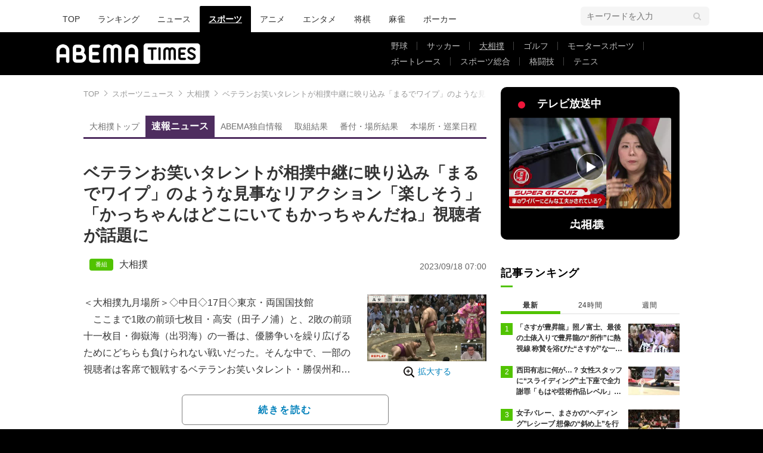

--- FILE ---
content_type: text/html; charset=utf-8
request_url: https://times.abema.tv/articles/-/10095845?utm_campaign=abematimes_rankarticle_10095845&utm_content=8632294&utm_medium=abematimes&utm_source=abematimes
body_size: 14564
content:
<!DOCTYPE html>
<html lang="ja">
<head>
<meta charset="utf-8">
  <meta http-equiv="X-UA-Compatible" content="IE=edge">
  <meta name="viewport" content="width=device-width">
<title>ベテランお笑いタレントが相撲中継に映り込み「まるでワイプ」のような見事なリアクション「楽しそう」「かっちゃんはどこにいてもかっちゃんだね」視聴者が話題に | 大相撲 | ABEMA TIMES | アベマタイムズ</title>
<meta name="description" content="＜大相撲九月場所＞◇中日◇17日◇東京・両国国技館　ここまで1敗の前頭七枚目・高安（田子ノ浦）と、2敗の前頭十一枚目・御嶽海（出羽海）の一番は、優勝争いを繰り広げるためにどちらも負けられない戦いだった。そんな中で、一部の視聴者は客席で観戦する…">
<meta property="article:publisher" content="https://www.facebook.com/ABEMATIMES/">
<meta property="fb:app_id" content="2226295124255038">
  <meta name="author" content="ABEMA TIMES編集部">
<meta name="theme-color" content="#">
  <meta name="robots" content="max-image-preview:large">

  <meta property="og:locale" content="ja_JP">
  <meta property="og:site_name" content="ABEMA TIMES">
<meta property="og:url" content="https://times.abema.tv/articles/-/10095845">
<meta property="og:type" content="article">
<meta property="og:title" content="ベテランお笑いタレントが相撲中継に映り込み「まるでワイプ」のような見事なリアクション「楽しそう」「かっちゃんはどこにいてもかっちゃんだね」視聴者が話題に | 大相撲 | ABEMA TIMES | アベマタイムズ">
<meta property="og:image" content="https://times-abema.ismcdn.jp/mwimgs/3/8/1200w/img_385fa82248e55fd665739fe47ccf76c7129810.jpg">
<meta property="og:description" content="＜大相撲九月場所＞◇中日◇17日◇東京・両国国技館　ここまで1敗の前頭七枚目・高安（田子ノ浦）と、2敗の前頭十一枚目・御嶽海（出羽海）の一番は、優勝争いを繰り広げるためにどちらも負けられない戦いだった。そんな中で、一部の視聴者は客席で観戦する…">
<meta name="twitter:card" content="summary_large_image">
<meta name="twitter:site" content="@ABEMATIMES">
<meta name="twitter:domain" content="times.abema.tv">
<link rel="alternate" type="application/rss+xml" title="RSS | ABEMA TIMES" href="https://times.abema.tv/list/feed/rss">
  <link rel="shortcut icon" type="image/vnd.microsoft.icon" href="https://times-abema.ismcdn.jp/favicon.ico">
<link rel="apple-touch-icon-precomposed" href="https://times-abema.ismcdn.jp/common/images/icons/apple-touch-icon.png">
<link rel="preload" as="image" href="https://times-abema.ismcdn.jp/common/images/abema/logo-categories.png">
<link rel="preload" as="image" href="https://times-abema.ismcdn.jp/mwimgs/3/8/724w/img_385fa82248e55fd665739fe47ccf76c7129810.jpg" imagesrcset="https://times-abema.ismcdn.jp/mwimgs/3/8/724w/img_385fa82248e55fd665739fe47ccf76c7129810.jpg 1x, https://times-abema.ismcdn.jp/mwimgs/3/8/1448w/img_385fa82248e55fd665739fe47ccf76c7129810.jpg 2x" fetchpriority="high">
<link rel="stylesheet" href="https://times-abema.ismcdn.jp/resources/abema/css/pc/pages/leafs.css?rd=202601281121">
<link rel="stylesheet" href="https://times-abema.ismcdn.jp/resources/sumo/css/pc/leafs.css?rd=202601281121">
  <link rel="manifest" href="/manifest.json?rd=202601281121">
    <link rel="canonical" href="https://times.abema.tv/articles/-/10095845">


<link rel="preconnect" href="https://times-abema.ismcdn.jp" crossorigin>
<link rel="preconnect" href="https://www.google-analytics.com" crossorigin>
<link rel="preconnect" href="https://www.googletagmanager.com" crossorigin>
<link rel="preconnect" href="https://analytics.google.com" crossorigin>
<link rel="preconnect" href="https://storage.googleapis.com" crossorigin>
<link rel="preconnect" href="https://image.p-c2-x.abema-tv.com" crossorigin>
<link rel="preconnect" href="https://abema.tv" crossorigin>
<link rel="preconnect" href="https://code.jquery.com" crossorigin>

<!-- Google Tag Manager -->
<script>

  window.dataLayer = window.dataLayer || [];
  var hash = {"article_id":10095845,"category_id":"スポーツ","sub_category_id":"相撲","publish_data":"2023/09/18","is_interstitial_article":true,"article_type":"interstitial","paging_number":null};
    if (document.referrer) {
      hash['previous_page'] = document.referrer;
    }
  dataLayer.push(hash);
  dataLayer.push({'event': 'pageview'});
  console.log(dataLayer[0], 'dataLayer');
</script>
<script>(function(w,d,s,l,i){w[l]=w[l]||[];w[l].push({'gtm.start':
new Date().getTime(),event:'gtm.js'});var f=d.getElementsByTagName(s)[0],
j=d.createElement(s),dl=l!='dataLayer'?'&l='+l:'';j.async=true;j.src=
'https://www.googletagmanager.com/gtm.js?id='+i+dl;f.parentNode.insertBefore(j,f);
})(window,document,'script','dataLayer','GTM-TFVZ8N');</script>
<!-- End Google Tag Manager -->


<script type="application/ld+json">
[{"@context":"http://schema.org","@type":"WebSite","name":"ABEMA TIMES","alternateName":"ABEMA TIMES | ABEMA公式ニュースサイト","url":"https://times.abema.tv","sameAs":["https://www.facebook.com/ABEMATIMES/","https://x.com/ABEMATIMES"],"potentialAction":{"@type":"SearchAction","target":"https://times.abema.tv/list/search?fulltext={fulltext}","query-input":"required name=fulltext"}},{"@context":"http://schema.org","@type":"SiteNavigationElement","url":["/"]},{"@context":"http://schema.org","@type":"BreadcrumbList","itemListElement":[{"@type":"ListItem","position":1,"item":{"@id":"https://times.abema.tv","name":"ABEMA TIMES"}},{"@type":"ListItem","position":2,"item":{"@id":"https://times.abema.tv/sports","name":"スポーツニュース"}},{"@type":"ListItem","position":3,"item":{"@id":"https://times.abema.tv/sumo","name":"大相撲"}},{"@type":"ListItem","position":4,"item":{"@id":"https://times.abema.tv/articles/-/10095845","name":"ベテランお笑いタレントが相撲中継に映り込み「まるでワイプ」のような見事なリアクション「楽しそう」「かっちゃんはどこにいてもかっちゃんだね」視聴者が話題に"}}]},{"@context":"http://schema.org","@type":"NewsArticle","mainEntityOfPage":{"@type":"WebPage","@id":"https://times.abema.tv/articles/-/10095845"},"headline":"ベテランお笑いタレントが相撲中継に映り込み「まるでワイプ」のような見事なリアクション「楽しそう」「かっちゃんはどこにいてもかっちゃんだね」視聴者が話題に","image":{"@type":"ImageObject","url":"https://times-abema.ismcdn.jp/mwimgs/3/8/1200w/img_385fa82248e55fd665739fe47ccf76c7129810.jpg","width":"1200","height":"673"},"datePublished":"2023-09-18T07:00:00+09:00","dateModified":"2023-09-18T07:00:00+09:00","author":{"@type":"Organization","name":"ABEMA TIMES編集部"},"description":"＜大相撲九月場所＞◇中日◇17日◇東京・両国国技館　ここまで1敗の前頭七枚目・高安（田子ノ浦）と、2敗の前頭十一枚目・御嶽海（出羽海）の一番は、優勝争いを繰り広げるためにどちらも負けられない戦いだった。そんな中で、一部の視聴者は客席で観戦する…","publisher":{"@type":"Organization","name":"ABEMA TIMES","logo":{"@type":"ImageObject","url":"https://times.abema.tv/common/images/abema/bn_400x60.png"}}}]
</script>

    <script type="text/javascript">
      window._taboola = window._taboola || [];
      _taboola.push({article:'auto'});
      !function (e, f, u, i) {
        if (!document.getElementById(i)){
          e.async = 1;
          e.src = u;
          e.id = i;
          f.parentNode.insertBefore(e, f);
        }
      }(document.createElement('script'),
      document.getElementsByTagName('script')[0],
      '//cdn.taboola.com/libtrc/abematimes-network/loader.js',
      'tb_loader_script');
      if(window.performance && typeof window.performance.mark == 'function')
        {window.performance.mark('tbl_ic');}
    </script>


<script type="text/javascript">
  window.googletag = window.googletag || {};
  window.googletag.cmd = window.googletag.cmd || [];
  console.log('gpt.js読み込み')
</script>


<script async src="https://securepubads.g.doubleclick.net/tag/js/gpt.js" crossorigin="anonymous"></script>


<script type="text/javascript">
  window.pbjs = window.pbjs || {};
  window.pbjs.que = window.pbjs.que || [];
</script>
<script async='async' src="https://flux-cdn.com/client/1000354/times-abema_01654.min.js"></script>
<script type="text/javascript">
  window.fluxtag = {
    readyBids: {
      prebid: false,
      amazon: false,
      google: false
    },
    failSafeTimeout: 3e3,
    isFn: function isFn(object) {
      var _t = 'Function';
      var toString = Object.prototype.toString;
      return toString.call(object) === '[object ' + _t + ']';
    },
    launchAdServer: function() {
      if (!fluxtag.readyBids.prebid || !fluxtag.readyBids.amazon) {
        return;
      }
      fluxtag.requestAdServer();
    },
    requestAdServer: function() {
      if (!fluxtag.readyBids.google) {
        fluxtag.readyBids.google = true;
        googletag.cmd.push(function () {
          if (!!(pbjs.setTargetingForGPTAsync) && fluxtag.isFn(pbjs.setTargetingForGPTAsync)) {
            pbjs.que.push(function () {
              pbjs.setTargetingForGPTAsync();
            });
          }
          googletag.pubads().refresh();
        });
      }
    }
  };
</script>
<script type="text/javascript">
  setTimeout(function() {
    fluxtag.requestAdServer();
  }, fluxtag.failSafeTimeout);
</script>
<script type='text/javascript'>
  ! function (a9, a, p, s, t, A, g) {
    if (a[a9]) return;

    function q(c, r) {
      a[a9]._Q.push([c, r])
    }
    a[a9] = {
      init: function () {
        q("i", arguments)
      },
      fetchBids: function () {
        q("f", arguments)
      },
      setDisplayBids: function () {},
      targetingKeys: function () {
        return []
      },
      _Q: []
    };
    A = p.createElement(s);
    A.async = !0;
    A.src = t;
    g = p.getElementsByTagName(s)[0];
    g.parentNode.insertBefore(A, g)
  }("apstag", window, document, "script", "//c.amazon-adsystem.com/aax2/apstag.js");
  apstag.init({
    pubID: '5232',
    adServer: 'googletag',
    bidTimeout: 1e3
  });
  apstag.fetchBids({
    slots: [{
  slotID: "div-gpt-ad-1698676584485-0",
  slotName: "/22954913985/all_all_pc_rightcolumn1",
  sizes: [300,250]
}
,{
  slotID: "div-gpt-ad-1698676604498-0",
  slotName: "/22954913985/all_all_pc_rightcolumn2",
  sizes: [300,600]
}
]
  }, function (bids) {
    googletag.cmd.push(function () {
      apstag.setDisplayBids();

      fluxtag.readyBids.amazon = true;
      fluxtag.launchAdServer();
    });
  });
</script>

<script>
  googletag.cmd.push(function() {
    googletag.pubads().setTargeting('genre', 'sports');
    
    googletag.defineSlot('/22954913985/article_all_pc_gateleft', [200, 701], 'div-gpt-ad-1702011303152-0').setCollapseEmptyDiv(true, true).addService(googletag.pubads());
googletag.defineSlot('/22954913985/article_all_pc_gatetop', [1040, 250], 'div-gpt-ad-1698672125497-0').setCollapseEmptyDiv(true).addService(googletag.pubads());
googletag.defineSlot('/22954913985/article_all_pc_gateright', [200, 700], 'div-gpt-ad-1702011093675-0').setCollapseEmptyDiv(true, true).addService(googletag.pubads());
googletag.defineSlot('/22954913985/all_all_pc_rightcolumn1', [300, 250], 'div-gpt-ad-1698676584485-0').addService(googletag.pubads());
googletag.defineSlot('/22954913985/all_all_pc_rightcolumn2', [300, 600], 'div-gpt-ad-1698676604498-0').addService(googletag.pubads());
var anchorSlot;
anchorSlot = googletag.defineOutOfPageSlot('/22954913985/article_all_pc_anker', googletag.enums.OutOfPageFormat.BOTTOM_ANCHOR);

if (anchorSlot) {
  anchorSlot.addService(googletag.pubads());

  window.googletag.pubads().addEventListener('slotRenderEnded', function (event) {
    if(event.isEmpty){
      console.log('gtag isEmpty');
      console.log(event.slot.getSlotElementId());
      return false;
    }
    if(event.slot.getSlotElementId().indexOf('article_all_pc_anker') > -1){
      if(event.size.length){
        var h = event.size[1];
        window.addEventListener('load', function(){
          console.log('gtag listener in load listener');
          $('.js-to-top').css('bottom', h + 47 + 'px');
        });
      }
    }
  });
}
var interstitialSlot;
interstitialSlot = googletag.defineOutOfPageSlot('/22954913985/article_all_pc_interstitial',googletag.enums.OutOfPageFormat.INTERSTITIAL);

if (interstitialSlot) {
  interstitialSlot.addService(googletag.pubads());
}
googletag.defineSlot('/22954913985/article_all_pc_kijiue', [728, 90], 'div-gpt-ad-1692929856131-0').addService(googletag.pubads());


    function randomInt(min, max) {
      return Math.floor( Math.random() * (max + 1 - min) ) + min;
    }

      googletag.pubads().setTargeting("fluct_ad_group", String(randomInt(1, 10)));

    googletag.pubads().disableInitialLoad();
    googletag.pubads().enableSingleRequest();

    googletag.enableServices();

    if (!!(window.pbFlux) && !!(window.pbFlux.prebidBidder) && fluxtag.isFn(window.pbFlux.prebidBidder)) {
      pbjs.que.push(function () {
        window.pbFlux.prebidBidder();
      });
    } else {
      fluxtag.readyBids.prebid = true;
      fluxtag.launchAdServer();
    }
  });



  (function() {
    var pa = document.createElement('script'); pa.type = 'text/javascript'; pa.charset = "utf-8"; pa.async = true;
    pa.src = window.location.protocol + "//api.popin.cc/searchbox/abematimes.js";
    var s = document.getElementsByTagName('script')[0]; s.parentNode.insertBefore(pa, s);
  })();
</script>

<script async src="https://yads.c.yimg.jp/js/yads-async.js"></script>
  <script async src="https://pagead2.googlesyndication.com/pagead/js/adsbygoogle.js?client=ca-pub-6845393640653469" crossorigin="anonymous"></script>


<script>
window.pushMST_config={"vapidPK":"BIZgYrmxqBfolcrCDu0L4R5IkCzwyZaCqvz9EmY2mrLijpPduFfUTiFTqoGquDzcBfiJrAo1mkSQ5jgxhbw1qfU","enableOverlay":true,"swPath":"/sw.js","i18n":{}};
  var pushmasterTag = document.createElement('script');
  pushmasterTag.src = "https://cdn.pushmaster-cdn.xyz/scripts/publishers/685522a816a8578b6e2d6de5/SDK.js";
  pushmasterTag.setAttribute('defer','');

  var firstScriptTag = document.getElementsByTagName('script')[0];
  firstScriptTag.parentNode.insertBefore(pushmasterTag, firstScriptTag);
</script>

<script type="module" src="https://cdn01.stright.bizris.com/js/1.0/cookie_consent_setting.js?banner_type=banner" charset="UTF-8" data-site-id="SIT-d3c1466c-ed71-46c6-86aa-70095421e33d"></script>
</head>
<body>

<div class="page leafs">
  <header class="g-header">
    <div class="g-header-wrapper">
      <nav class="g-nav">
        <ul class="g-nav-list">
          <li class="g-nav-list__list"><a class="g-nav-list__link" href="/">TOP</a></li>
          <li class="g-nav-list__list"><a class="g-nav-list__link" href="/ranking/realtime">ランキング</a></li>
            <li class="g-nav-list__list"><a class="g-nav-list__link" href="/news">ニュース</a></li>
            <li class="g-nav-list__list"><a class="g-nav-list__link is-current" href="/sports">スポーツ</a></li>
            <li class="g-nav-list__list"><a class="g-nav-list__link" href="/anime">アニメ</a></li>
            <li class="g-nav-list__list"><a class="g-nav-list__link" href="/entame">エンタメ</a></li>
            <li class="g-nav-list__list"><a class="g-nav-list__link" href="/shogi">将棋</a></li>
            <li class="g-nav-list__list"><a class="g-nav-list__link" href="/mahjong">麻雀</a></li>
            <li class="g-nav-list__list"><a class="g-nav-list__link" href="/poker">ポーカー</a></li>
        </ul>
      </nav>
        <div class="c-tools">
            
          <div class="c-keyword-search">
            <label for="keyword_search" class="c-keyword-search__label">
              <input id="keyword_search" type="input" placeholder="キーワードを入力" class="c-keyword-search__input js-search-text">
            </label>
          </div>
        </div>
    </div>
  <div class="g-subnav-div">
    <div class="g-header-wrapper">
      <div class="g-header-logo">
          <a class="g-header-logo__link" href="/"><img class="g-header-logo__img" src="https://times-abema.ismcdn.jp/common/images/abema/logo-categories.png" width="250" height="45" alt="ニュース【ABEMA TIMES | アベマタイムズ】"></a>
      </div>
        <nav class="g-subnav">
          <ul class="g-subnav-list">
              <li class="g-subnav-list__list">
                <a class="g-subnav-list__link" href="/baseball">野球</a>
                  <ul class="g-3rdnav-list">
                      <li class="g-3rdnav-list__list"><a class="g-3rdnav-list__link" href="/mlb">MLB</a></li>
                      <li class="g-3rdnav-list__list"><a class="g-3rdnav-list__link" href="/npb">プロ野球</a></li>
                      <li class="g-3rdnav-list__list"><a class="g-3rdnav-list__link" href="/hsb">高校野球</a></li>
                  </ul>
              </li>
              <li class="g-subnav-list__list">
                <a class="g-subnav-list__link" href="/soccer">サッカー</a>
                  <ul class="g-3rdnav-list">
                      <li class="g-3rdnav-list__list"><a class="g-3rdnav-list__link" href="/worldsoccer">海外サッカー</a></li>
                      <li class="g-3rdnav-list__list"><a class="g-3rdnav-list__link" href="/jleague">Jリーグニュース</a></li>
                      <li class="g-3rdnav-list__list"><a class="g-3rdnav-list__link" href="/japansoccer">サッカー日本代表</a></li>
                  </ul>
              </li>
              <li class="g-subnav-list__list">
                <a class="g-subnav-list__link is-current" href="/sumo">大相撲</a>
              </li>
              <li class="g-subnav-list__list">
                <a class="g-subnav-list__link" href="/golf">ゴルフ</a>
              </li>
              <li class="g-subnav-list__list">
                <a class="g-subnav-list__link" href="/motorsports">モータースポーツ</a>
              </li>
              <li class="g-subnav-list__list">
                <a class="g-subnav-list__link" href="/boatrace">ボートレース</a>
              </li>
              <li class="g-subnav-list__list">
                <a class="g-subnav-list__link" href="/sportsnews">スポーツ総合</a>
              </li>
              <li class="g-subnav-list__list">
                <a class="g-subnav-list__link" href="/fight">格闘技</a>
              </li>
              <li class="g-subnav-list__list">
                <a class="g-subnav-list__link" href="/tennis">テニス</a>
              </li>
          </ul>
        </nav>
    </div>
  </div>
</header>
  <div class="l-wrapper --ad-gate">
      <!-- /22954913985/article_all_pc_gateleft -->
<div id='div-gpt-ad-1702011303152-0' class="l-ad-gete-side">
  <script>
    googletag.cmd.push(function() { googletag.display('div-gpt-ad-1702011303152-0'); });
  </script>
</div>
    <div class="l-contents">
        <div class="l-ad-gate-top">
  <!-- /22954913985/article_all_pc_gatetop -->
  <div id='div-gpt-ad-1698672125497-0' style='min-width: 1040px; min-height: 250px;'>
    <script>
      googletag.cmd.push(function() { googletag.display('div-gpt-ad-1698672125497-0'); });
    </script>
  </div>
</div>
      <div class="l-main-side-wrapper">
        <main class="l-main">
          <div class="l-component-wrapper mgb-pc--25">
  <nav class="c-breadcrumb">
    <ol class="c-breadcrumb__list">
      <li class="c-breadcrumb__item"><a href="/" class="c-breadcrumb__link">TOP</a></li>
      <li class="c-breadcrumb__item"><a href="/sports" class="c-breadcrumb__link">スポーツニュース</a></li>
      <li class="c-breadcrumb__item"><a href="/sumo" class="c-breadcrumb__link">大相撲</a></li>
      <li class="c-breadcrumb__item"><a href="https://times.abema.tv/articles/-/10095845" class="c-breadcrumb__link">ベテランお笑いタレントが相撲中継に映り込み「まるでワイプ」のような見事なリアクション「楽しそう」「かっちゃんはどこにいてもかっちゃんだね」視聴者が話題に</a></li>
    </ol>
  </nav>
</div>
          
            <nav class="g-sumo-nav">
  <ul class="g-sumo-nav-list">
    <li class="g-sumo-nav-item">
      <a class="g-sumo-nav-item__link" href="/sumo">大相撲トップ</a>
    </li>
    <li class="g-sumo-nav-item">
      <a class="g-sumo-nav-item__link is-current" href="/sumo?page=1">速報ニュース</a>
    </li>
    <li class="g-sumo-nav-item">
      <a class="g-sumo-nav-item__link" href="https://abema.go.link/video/genre/sports/sumo/grandsumo?utm_campaign=abematimes_20260202_free_sp_pc_sumo_menu&utm_medium=web&utm_source=abematimes&adj_t=1o8o1k5q&adj_campaign=202602&adj_adgroup=02&adj_creative=abematimes_20260202_free_sp_pc_sumo_menu&adj_tracker_limit=25000&adj_redirect=https%3A%2F%2Fabema.tv%2Fvideo%2Fgenre%2Fsports%2Fsumo%2Fgrandsumo%3Futm_campaign%3Dabematimes_20260202_free_sp_pc_sumo_menu%26utm_medium%3Dweb%26utm_source%3Dabematimes">ABEMA独自情報</a>
    </li>
    <li class="g-sumo-nav-item">
      <a class="g-sumo-nav-item__link" href="/sumo/torikumi">取組結果</a>
    </li>
    <li class="g-sumo-nav-item">
      <a class="g-sumo-nav-item__link" href="/sumo/basho">番付・場所結果</a>
    </li>
    <li class="g-sumo-nav-item">
      <a class="g-sumo-nav-item__link" href="/sumo/schedule">本場所・巡業日程</a>
    </li>
  </ul>
</nav>
          <article>
            <div class="article-header">
    <h1 class="article-header__title"><a href="/articles/-/10095845?page=1" class="article-header__title-link">ベテランお笑いタレントが相撲中継に映り込み「まるでワイプ」のような見事なリアクション「楽しそう」「かっちゃんはどこにいてもかっちゃんだね」視聴者が話題に</a></h1>
  <div class="l-flex l-items-end">
    <div class="article-header-tags l-flex-1"><div class="article-header-tags__tag --program l-space-x-2"><a href="/feature/program/sumo" class="article-header-tags__tag-link">大相撲</a></div></div>
    <time datetime="2023-09-18T07:00:00+09:00" class="article-header__date l-flex-initial">2023/09/18 07:00</time>
  </div>
</div>

            <div class="article-body js-article-body">
  <div class="m-teaser-main">
<div class="c-teaser-thumnail">
  <a href="/articles/-/10095845?page=1" class="c-teaser-thumnail__img"><img alt="ベテランお笑いタレントが相撲中継に映り込み「まるでワイプ」のような見事なリアクション「楽しそう」「かっちゃんはどこにいてもかっちゃんだね」視聴者が話題に" class="figure__img" height="406" src="https://times-abema.ismcdn.jp/mwimgs/3/8/724w/img_385fa82248e55fd665739fe47ccf76c7129810.jpg" width="724" srcset="https://times-abema.ismcdn.jp/mwimgs/3/8/724w/img_385fa82248e55fd665739fe47ccf76c7129810.jpg 1x, https://times-abema.ismcdn.jp/mwimgs/3/8/1448w/img_385fa82248e55fd665739fe47ccf76c7129810.jpg 2x"></a>
  <a href="/articles/-/10095845?page=1" class="c-teaser-thumnail__expand">拡大する</a>
</div>
<a href="/articles/-/10095845?page=1" class="c-teaser-lead"><p>＜大相撲九月場所＞◇中日◇17日◇東京・両国国技館<br>　ここまで1敗の前頭七枚目・高安（田子ノ浦）と、2敗の前頭十一枚目・御嶽海（出羽海）の一番は、優勝争いを繰り広げるためにどちらも負けられない戦いだった。そんな中で、一部の視聴者は客席で観戦するベテランお笑いタレント・勝俣州和の「まるでワイプ」のような見事なリアクションに注目していた。<br>【映像】勝俣州和の見事なリアクション<br>　元大関同士が繰り広げた、37秒の熱戦を制したのは高安だった。立ち合いから激しい突き押しを繰り広げた両力士は、組み合うとこう着状態に。御嶽海が仕掛けるも、高安が上手く交わし、叩き込みで土をつけた。高安は7勝目、一方の御嶽海は3敗目を喫し、優勝争いから一歩後退した。</p></a>
  
</div>
<div class="c-button">
  <a href="/articles/-/10095845?page=1" class="c-button__link --teaser js-teaser-button">続きを読む</a>
</div>


</div>
            

              <div id="taboola-below-article-thumbnails-preview"></div>
<script type="text/javascript">
  window._taboola = window._taboola || [];
  _taboola.push({
    mode: 'alternating-thumbnails-a',
    container: 'taboola-below-article-thumbnails-preview',
    placement: 'Below Article Thumbnails Preview',
    target_type: 'mix'
  });
</script>


          </article>
          


        </main>
        <aside class="l-side">
            <div class="l-component-wrapper">
  <a href="https://abema.go.link/now-on-air/sumo?utm_campaign=abematimes_20230918_free_10095845_sp_pc_onair_sports-sumo&utm_medium=web&utm_source=abematimes&adj_t=1o8o1k5q&adj_campaign=202309&adj_adgroup=18&adj_creative=abematimes_20230918_free_10095845_sp_pc_onair_sports-sumo&adj_tracker_limit=25000&adj_redirect=https%3A%2F%2Fabema.tv%2Fnow-on-air%2Fsumo%3Futm_campaign%3Dabematimes_20230918_free_10095845_sp_pc_onair_sports-sumo%26utm_medium%3Dweb%26utm_source%3Dabematimes" target="_blank" class="c-side-on-air js-side-on-air-link">
    <div class="l-flex l-lg-items-center l-lg-mb-1">
      <div class="nowOnAirBadge"><div class="nowOnAirBadge__inner"></div></div>
      <div class="c-article-title l-flex-100"><div class="c-side-on-air__title">テレビ放送中<div class="c-side-on-air__title-time"><span class="js-onair-start"></span><span class="js-onair-end"></span></div></div></div>
    </div>
    <div class="c-side-on-air__block">
      <div class="c-side-on-air__program c-icon-onair">
        <figure class="c-side-on-air__program__img"><img src="https://times-abema.ismcdn.jp/common/images/abema/no_image.jpg" alt="sumo" class="js-onair-poster" width="424" height="238"></figure><i class="c-side-on-air__program__icon"><img src="https://times-abema.ismcdn.jp/common/images/abema/play.png" width="46" height="46" alt=""></i></div>
        <div class="l-flex l-items-center">
          <div class="c-side-on-air__logo"><img alt="sumo" src="https://image.p-c2-x.abema-tv.com/image/channels/sumo/logo.png?width=200" width="200" height="75" class="c-side-on-air__logo-img js-onair-logo"></div>
          <div class="c-side-on-air__lead js-onair-lead"></div>
        </div>
    </div>
  </a>
</div>


  <div class="l-component-wrapper">
  <div class="c-keyword-search">
    <label for="keyword_search" class="c-keyword-search__label">
      <input id="keyword_search" type="input" placeholder="キーワードを入力" class="c-keyword-search__input js-search-text">
    </label>
  </div>
</div>

    <div class="l-component-wrapper l-main-row">
    <section class="c-ranking c-ranking-date c-ranking-daily js-tab-group">
      <div class="c-article-title -underline -dark">記事ランキング</div>
      <div class="c-ranking-tab">
          <div class="c-ranking-tab-item -dark is-active js-tab-item">最新</div>
        <div class="c-ranking-tab-item -dark js-tab-item">24時間</div>
        <div class="c-ranking-tab-item -dark js-tab-item">週間</div>
      </div>
        <ul class="c-ranking__list --tab is-show js-tab-block">
            <li class="c-ranking__item">
              <a href="/articles/-/10223119" class="c-ranking__link" data-previous_link="article_ranking_1h_スポーツ">
                <div class="c-ranking__block">
                  <div class="c-ranking__box">
                    <p class="c-ranking__subject -truncate3"><span>「さすが豊昇龍」照ノ富士、最後の土俵入りで豊昇龍の“所作”に熱視線 称賛を浴びた“さすが”な一コマ</span></p>
                  </div>
                </div>
                <div class="c-ranking__block">
                  <figure class="c-ranking__img"><img src="[data-uri]" data-src="https://times-abema.ismcdn.jp/mwimgs/4/8/120w/img_4857f30b9f2da4da0da0efe553412737360167.jpg" data-srcset="https://times-abema.ismcdn.jp/mwimgs/4/8/120w/img_4857f30b9f2da4da0da0efe553412737360167.jpg 1x,https://times-abema.ismcdn.jp/mwimgs/4/8/240w/img_4857f30b9f2da4da0da0efe553412737360167.jpg 2x" width="120" height="67" class="c-list-category__img__file lazy" alt="「さすが豊昇龍」照ノ富士、最後の土俵入りで豊昇龍の“所作”に熱視線 称賛を浴びた“さすが”な一コマ" style=""></figure>
                </div>
              </a>
            </li>
            <li class="c-ranking__item">
              <a href="/articles/-/10223230" class="c-ranking__link" data-previous_link="article_ranking_1h_スポーツ">
                <div class="c-ranking__block">
                  <div class="c-ranking__box">
                    <p class="c-ranking__subject -truncate3"><span>西田有志に何が…？ 女性スタッフに“スライディング”土下座で全力謝罪「もはや芸術作品レベル」SNSで大バズり中</span></p>
                  </div>
                </div>
                <div class="c-ranking__block">
                  <figure class="c-ranking__img"><img src="[data-uri]" data-src="https://times-abema.ismcdn.jp/mwimgs/2/6/120w/img_26ab12341abc2645adaa46fe2e97b631236370.jpg" data-srcset="https://times-abema.ismcdn.jp/mwimgs/2/6/120w/img_26ab12341abc2645adaa46fe2e97b631236370.jpg 1x,https://times-abema.ismcdn.jp/mwimgs/2/6/240w/img_26ab12341abc2645adaa46fe2e97b631236370.jpg 2x" width="120" height="68" class="c-list-category__img__file lazy" alt="西田有志に何が…？ 女性スタッフに“スライディング”土下座で全力謝罪「もはや芸術作品レベル」SNSで大バズり中" style=""></figure>
                </div>
              </a>
            </li>
            <li class="c-ranking__item">
              <a href="/articles/-/10223195" class="c-ranking__link" data-previous_link="article_ranking_1h_スポーツ">
                <div class="c-ranking__block">
                  <div class="c-ranking__box">
                    <p class="c-ranking__subject -truncate3"><span>女子バレー、まさかの“ヘディング”レシーブ 想像の“斜め上”を行く珍プレーに選手ずっこけ</span></p>
                  </div>
                </div>
                <div class="c-ranking__block">
                  <figure class="c-ranking__img"><img src="[data-uri]" data-src="https://times-abema.ismcdn.jp/mwimgs/7/e/120w/img_7ef7c80af2fea9267cf8b93b45926ed0224603.jpg" data-srcset="https://times-abema.ismcdn.jp/mwimgs/7/e/120w/img_7ef7c80af2fea9267cf8b93b45926ed0224603.jpg 1x,https://times-abema.ismcdn.jp/mwimgs/7/e/240w/img_7ef7c80af2fea9267cf8b93b45926ed0224603.jpg 2x" width="120" height="69" class="c-list-category__img__file lazy" alt="女子バレー、まさかの“ヘディング”レシーブ 想像の“斜め上”を行く珍プレーに選手ずっこけ" style=""></figure>
                </div>
              </a>
            </li>
            <li class="c-ranking__item">
              <a href="/articles/-/10223227" class="c-ranking__link" data-previous_link="article_ranking_1h_スポーツ">
                <div class="c-ranking__block">
                  <div class="c-ranking__box">
                    <p class="c-ranking__subject -truncate3"><span>「あぶないあぶない…」地下格出身の33歳“コワモテ”ファイター、衝撃KO負け後に感情あらわ 大会Pも心配の声 19歳ファイターの右ストレートに沈む</span></p>
                  </div>
                </div>
                <div class="c-ranking__block">
                  <figure class="c-ranking__img"><img src="[data-uri]" data-src="https://times-abema.ismcdn.jp/mwimgs/8/3/120w/img_83e10c7dd9a22522cc588483f1a78f34238301.jpg" data-srcset="https://times-abema.ismcdn.jp/mwimgs/8/3/120w/img_83e10c7dd9a22522cc588483f1a78f34238301.jpg 1x,https://times-abema.ismcdn.jp/mwimgs/8/3/240w/img_83e10c7dd9a22522cc588483f1a78f34238301.jpg 2x" width="120" height="69" class="c-list-category__img__file lazy" alt="「あぶないあぶない…」地下格出身の33歳“コワモテ”ファイター、衝撃KO負け後に感情あらわ 大会Pも心配の声 19歳ファイターの右ストレートに沈む" style=""></figure>
                </div>
              </a>
            </li>
            <li class="c-ranking__item">
              <a href="/articles/-/10223058" class="c-ranking__link" data-previous_link="article_ranking_1h_スポーツ">
                <div class="c-ranking__block">
                  <div class="c-ranking__box">
                    <p class="c-ranking__subject -truncate3"><span>「こんな豊昇龍見たことない」「みんないい笑顔」照ノ富士、最後の土俵入り直前に“3横綱”が花道奥で…“胸アツ”な一コマに反響相次ぐ</span></p>
                  </div>
                </div>
                <div class="c-ranking__block">
                  <figure class="c-ranking__img"><img src="[data-uri]" data-src="https://times-abema.ismcdn.jp/mwimgs/1/2/120w/img_123a9e58324e8bdc06d71dc025b0b6c3421227.jpg" data-srcset="https://times-abema.ismcdn.jp/mwimgs/1/2/120w/img_123a9e58324e8bdc06d71dc025b0b6c3421227.jpg 1x,https://times-abema.ismcdn.jp/mwimgs/1/2/240w/img_123a9e58324e8bdc06d71dc025b0b6c3421227.jpg 2x" width="120" height="68" class="c-list-category__img__file lazy" alt="「こんな豊昇龍見たことない」「みんないい笑顔」照ノ富士、最後の土俵入り直前に“3横綱”が花道奥で…“胸アツ”な一コマに反響相次ぐ" style=""></figure>
                </div>
              </a>
            </li>
          <li>
            <div class="c-button"><a href="/sports/ranking/realtime" class="c-button__link">もっと見る</a></div>
          </li>
        </ul>
      <ul class="c-ranking__list --tab js-tab-block">
          <li class="c-ranking__item">
            <a href="/articles/-/10223119" class="c-ranking__link" data-previous_link="article_ranking_24h_スポーツ">
              <div class="c-ranking__block">
                <div class="c-ranking__box">
                  <p class="c-ranking__subject -truncate3"><span>「さすが豊昇龍」照ノ富士、最後の土俵入りで豊昇龍の“所作”に熱視線 称賛を浴びた“さすが”な一コマ</span></p>
                </div>
              </div>
              <div class="c-ranking__block">
                <figure class="c-ranking__img"><img src="[data-uri]" data-src="https://times-abema.ismcdn.jp/mwimgs/4/8/120w/img_4857f30b9f2da4da0da0efe553412737360167.jpg" data-srcset="https://times-abema.ismcdn.jp/mwimgs/4/8/120w/img_4857f30b9f2da4da0da0efe553412737360167.jpg 1x,https://times-abema.ismcdn.jp/mwimgs/4/8/240w/img_4857f30b9f2da4da0da0efe553412737360167.jpg 2x" width="120" height="67" class="c-list-category__img__file lazy" alt="「さすが豊昇龍」照ノ富士、最後の土俵入りで豊昇龍の“所作”に熱視線 称賛を浴びた“さすが”な一コマ" style=""></figure>
              </div>
            </a>
          </li>
          <li class="c-ranking__item">
            <a href="/articles/-/10223195" class="c-ranking__link" data-previous_link="article_ranking_24h_スポーツ">
              <div class="c-ranking__block">
                <div class="c-ranking__box">
                  <p class="c-ranking__subject -truncate3"><span>女子バレー、まさかの“ヘディング”レシーブ 想像の“斜め上”を行く珍プレーに選手ずっこけ</span></p>
                </div>
              </div>
              <div class="c-ranking__block">
                <figure class="c-ranking__img"><img src="[data-uri]" data-src="https://times-abema.ismcdn.jp/mwimgs/7/e/120w/img_7ef7c80af2fea9267cf8b93b45926ed0224603.jpg" data-srcset="https://times-abema.ismcdn.jp/mwimgs/7/e/120w/img_7ef7c80af2fea9267cf8b93b45926ed0224603.jpg 1x,https://times-abema.ismcdn.jp/mwimgs/7/e/240w/img_7ef7c80af2fea9267cf8b93b45926ed0224603.jpg 2x" width="120" height="69" class="c-list-category__img__file lazy" alt="女子バレー、まさかの“ヘディング”レシーブ 想像の“斜め上”を行く珍プレーに選手ずっこけ" style=""></figure>
              </div>
            </a>
          </li>
          <li class="c-ranking__item">
            <a href="/articles/-/10223057" class="c-ranking__link" data-previous_link="article_ranking_24h_スポーツ">
              <div class="c-ranking__block">
                <div class="c-ranking__box">
                  <p class="c-ranking__subject -truncate3"><span>かわいいだけじゃ… 話題の女子バレー選手、天井サーブ“大失敗”で頭抱える</span></p>
                </div>
              </div>
              <div class="c-ranking__block">
                <figure class="c-ranking__img"><img src="[data-uri]" data-src="https://times-abema.ismcdn.jp/mwimgs/c/8/120w/img_c8cb1a2d3c9f130b89e3b757847c549c165578.jpg" data-srcset="https://times-abema.ismcdn.jp/mwimgs/c/8/120w/img_c8cb1a2d3c9f130b89e3b757847c549c165578.jpg 1x,https://times-abema.ismcdn.jp/mwimgs/c/8/240w/img_c8cb1a2d3c9f130b89e3b757847c549c165578.jpg 2x" width="120" height="74" class="c-list-category__img__file lazy" alt="かわいいだけじゃ… 話題の女子バレー選手、天井サーブ“大失敗”で頭抱える" style=""></figure>
              </div>
            </a>
          </li>
          <li class="c-ranking__item">
            <a href="/articles/-/10223058" class="c-ranking__link" data-previous_link="article_ranking_24h_スポーツ">
              <div class="c-ranking__block">
                <div class="c-ranking__box">
                  <p class="c-ranking__subject -truncate3"><span>「こんな豊昇龍見たことない」「みんないい笑顔」照ノ富士、最後の土俵入り直前に“3横綱”が花道奥で…“胸アツ”な一コマに反響相次ぐ</span></p>
                </div>
              </div>
              <div class="c-ranking__block">
                <figure class="c-ranking__img"><img src="[data-uri]" data-src="https://times-abema.ismcdn.jp/mwimgs/1/2/120w/img_123a9e58324e8bdc06d71dc025b0b6c3421227.jpg" data-srcset="https://times-abema.ismcdn.jp/mwimgs/1/2/120w/img_123a9e58324e8bdc06d71dc025b0b6c3421227.jpg 1x,https://times-abema.ismcdn.jp/mwimgs/1/2/240w/img_123a9e58324e8bdc06d71dc025b0b6c3421227.jpg 2x" width="120" height="68" class="c-list-category__img__file lazy" alt="「こんな豊昇龍見たことない」「みんないい笑顔」照ノ富士、最後の土俵入り直前に“3横綱”が花道奥で…“胸アツ”な一コマに反響相次ぐ" style=""></figure>
              </div>
            </a>
          </li>
          <li class="c-ranking__item">
            <a href="/articles/-/10223014" class="c-ranking__link" data-previous_link="article_ranking_24h_スポーツ">
              <div class="c-ranking__block">
                <div class="c-ranking__box">
                  <p class="c-ranking__subject -truncate3"><span>「え！かわいいw」断髪式直後の伊勢ヶ濱親方、スタイリング中の貴重映像にファン悶絶 「テムジンやんw」息子そっくりの声も</span></p>
                </div>
              </div>
              <div class="c-ranking__block">
                <figure class="c-ranking__img"><img src="[data-uri]" data-src="https://times-abema.ismcdn.jp/mwimgs/9/8/120w/img_9885e06d672c8a13b4ce086604db20a7169280.jpg" data-srcset="https://times-abema.ismcdn.jp/mwimgs/9/8/120w/img_9885e06d672c8a13b4ce086604db20a7169280.jpg 1x,https://times-abema.ismcdn.jp/mwimgs/9/8/240w/img_9885e06d672c8a13b4ce086604db20a7169280.jpg 2x" width="120" height="76" class="c-list-category__img__file lazy" alt="「え！かわいいw」断髪式直後の伊勢ヶ濱親方、スタイリング中の貴重映像にファン悶絶 「テムジンやんw」息子そっくりの声も" style=""></figure>
              </div>
            </a>
          </li>
        <li>
          <div class="c-button"><a href="/sports/ranking/daily" class="c-button__link">もっと見る</a></div>
        </li>
      </ul>
      <ul class="c-ranking__list --tab js-tab-block">
          <li class="c-ranking__item">
            <a href="/articles/-/10221718" class="c-ranking__link" data-previous_link="article_ranking_weekly_スポーツ">
              <div class="c-ranking__block">
                <div class="c-ranking__box">
                  <p class="c-ranking__subject -truncate3"><span>「デカっ」安青錦に贈られた巨大な副賞にファン騒然 預かった力士の“困惑笑顔”に「あの力士かわええ」「そら笑うわ」ファンほっこり</span></p>
                </div>
              </div>
              <div class="c-ranking__block">
                <figure class="c-ranking__img"><img src="[data-uri]" data-src="https://times-abema.ismcdn.jp/mwimgs/5/6/120w/img_562709e0d46c3cf79a5c35586ce08702204489.jpg" data-srcset="https://times-abema.ismcdn.jp/mwimgs/5/6/120w/img_562709e0d46c3cf79a5c35586ce08702204489.jpg 1x,https://times-abema.ismcdn.jp/mwimgs/5/6/240w/img_562709e0d46c3cf79a5c35586ce08702204489.jpg 2x" width="120" height="75" class="c-list-category__img__file lazy" alt="「デカっ」安青錦に贈られた巨大な副賞にファン騒然 預かった力士の“困惑笑顔”に「あの力士かわええ」「そら笑うわ」ファンほっこり" style=""></figure>
              </div>
            </a>
          </li>
          <li class="c-ranking__item">
            <a href="/articles/-/10221699" class="c-ranking__link" data-previous_link="article_ranking_weekly_スポーツ">
              <div class="c-ranking__block">
                <div class="c-ranking__box">
                  <p class="c-ranking__subject -truncate3"><span>「あれ、歌ってる」国歌斉唱の安青錦、背後に人気タレントが“チラリ” まさかの光景にツッコミ相次ぐ</span></p>
                </div>
              </div>
              <div class="c-ranking__block">
                <figure class="c-ranking__img"><img src="[data-uri]" data-src="https://times-abema.ismcdn.jp/mwimgs/6/7/120w/img_675f8059fcb59bd8bded8411405987c1221418.jpg" data-srcset="https://times-abema.ismcdn.jp/mwimgs/6/7/120w/img_675f8059fcb59bd8bded8411405987c1221418.jpg 1x,https://times-abema.ismcdn.jp/mwimgs/6/7/240w/img_675f8059fcb59bd8bded8411405987c1221418.jpg 2x" width="120" height="67" class="c-list-category__img__file lazy" alt="「あれ、歌ってる」国歌斉唱の安青錦、背後に人気タレントが“チラリ” まさかの光景にツッコミ相次ぐ" style=""></figure>
              </div>
            </a>
          </li>
          <li class="c-ranking__item">
            <a href="/articles/-/10221812" class="c-ranking__link" data-previous_link="article_ranking_weekly_スポーツ">
              <div class="c-ranking__block">
                <div class="c-ranking__box">
                  <p class="c-ranking__subject -truncate3"><span>大相撲、“ただならぬ存在感”で話題を呼んだ着物姿の人物 「髪すごい人来た」「前にも話題になっていた」初場所でファンがざわついた一コマ</span></p>
                </div>
              </div>
              <div class="c-ranking__block">
                <figure class="c-ranking__img"><img src="[data-uri]" data-src="https://times-abema.ismcdn.jp/mwimgs/5/4/120w/img_54198f437fcdad59b9b7b7deb016f85a543154.jpg" data-srcset="https://times-abema.ismcdn.jp/mwimgs/5/4/120w/img_54198f437fcdad59b9b7b7deb016f85a543154.jpg 1x,https://times-abema.ismcdn.jp/mwimgs/5/4/240w/img_54198f437fcdad59b9b7b7deb016f85a543154.jpg 2x" width="120" height="66" class="c-list-category__img__file lazy" alt="大相撲、“ただならぬ存在感”で話題を呼んだ着物姿の人物 「髪すごい人来た」「前にも話題になっていた」初場所でファンがざわついた一コマ" style=""></figure>
              </div>
            </a>
          </li>
          <li class="c-ranking__item">
            <a href="/articles/-/10221675" class="c-ranking__link" data-previous_link="article_ranking_weekly_スポーツ">
              <div class="c-ranking__block">
                <div class="c-ranking__box">
                  <p class="c-ranking__subject -truncate3"><span>力士が突然の“棄権”で館内騒然…自ら土俵を割り動けなくなるハプニング「一体どうした」「何か起きた？」ファンから心配の声</span></p>
                </div>
              </div>
              <div class="c-ranking__block">
                <figure class="c-ranking__img"><img src="[data-uri]" data-src="https://times-abema.ismcdn.jp/mwimgs/8/d/120w/img_8db623f392d956f2f41e5aff7554142f389857.jpg" data-srcset="https://times-abema.ismcdn.jp/mwimgs/8/d/120w/img_8db623f392d956f2f41e5aff7554142f389857.jpg 1x,https://times-abema.ismcdn.jp/mwimgs/8/d/240w/img_8db623f392d956f2f41e5aff7554142f389857.jpg 2x" width="120" height="67" class="c-list-category__img__file lazy" alt="力士が突然の“棄権”で館内騒然…自ら土俵を割り動けなくなるハプニング「一体どうした」「何か起きた？」ファンから心配の声" style=""></figure>
              </div>
            </a>
          </li>
          <li class="c-ranking__item">
            <a href="/articles/-/10221686" class="c-ranking__link" data-previous_link="article_ranking_weekly_スポーツ">
              <div class="c-ranking__block">
                <div class="c-ranking__box">
                  <p class="c-ranking__subject -truncate3"><span>「ヘイヘイ！俺の目を見ろよ！」中国代表GKの“挑発”を日本代表10番が完全無視「格が違うのよ」「無駄に喋りすぎ」衝撃PKにファン騒然【U23アジアカップ】</span></p>
                </div>
              </div>
              <div class="c-ranking__block">
                <figure class="c-ranking__img"><img src="[data-uri]" data-src="https://times-abema.ismcdn.jp/mwimgs/c/d/120w/img_cd9b66096647f814ddfee8f25bfb8bd71834294.png" data-srcset="https://times-abema.ismcdn.jp/mwimgs/c/d/120w/img_cd9b66096647f814ddfee8f25bfb8bd71834294.png 1x,https://times-abema.ismcdn.jp/mwimgs/c/d/240w/img_cd9b66096647f814ddfee8f25bfb8bd71834294.png 2x" width="120" height="70" class="c-list-category__img__file lazy" alt="「ヘイヘイ！俺の目を見ろよ！」中国代表GKの“挑発”を日本代表10番が完全無視「格が違うのよ」「無駄に喋りすぎ」衝撃PKにファン騒然【U23アジアカップ】" style=""></figure>
              </div>
            </a>
          </li>
        <li>
          <div class="c-button"><a href="/sports/ranking/weekly" class="c-button__link">もっと見る</a></div>
        </li>
      </ul>
    </section>
  </div>


    <div class="u-lg-overflow-hidden" style='min-height: 250px;'>
  <!-- /22954913985/all_all_pc_rightcolumn1 -->
  <div id='div-gpt-ad-1698676584485-0' class="ad-side-ajuster" style='min-width: 300px; min-height: 250px;'></div>
</div>
  
    <div class="l-component-wrapper l-main-row">
    <section class="g-side-program-ranking g-side-program-ranking-news">
      <div class="g-side-program-ranking__title">番組ランキング</div>
      <ul class="g-side-program-ranking-counter">
      <li class="g-side-program-ranking-item">
  <a href="https://abema.go.link/video/episode/90-1833_s1_p111?utm_medium=web&utm_source=abematimes&utm_campaign=abematimes_20230918_free_sp_pc_ranking_other_no1&adj_t=1o8o1k5q&adj_campaign=202309&adj_adgroup=18&adj_creative=abematimes_20230918_free_sp_pc_ranking_other_no1&adj_tracker_limit=25000&adj_redirect=https%3A%2F%2Fabema.tv%2Fvideo%2Fepisode%2F90-1833_s1_p111%3Futm_medium%3Dweb%26utm_source%3Dabematimes%26utm_campaign%3Dabematimes_20230918_free_sp_pc_ranking_other_no1" class="g-side-program-ranking-item__link">
    <figure class="g-side-program-ranking-item__img"><div style="padding-top:66.4%;position:relative;"><img src="[data-uri]" data-src="https://times-abema.ismcdn.jp/mwimgs/6/a/250w/img_6a21a8f4939ab871a5f6963982abb113618413.jpg" data-srcset="https://times-abema.ismcdn.jp/mwimgs/6/a/250w/img_6a21a8f4939ab871a5f6963982abb113618413.jpg 1x,https://times-abema.ismcdn.jp/mwimgs/6/a/500w/img_6a21a8f4939ab871a5f6963982abb113618413.jpg 2x" width="250" height="166" class="g-side-program-ranking-item__img u-fit lazy" alt="#11：ホスト山本裕典が涙＆恋をしないキャバ嬢に騙されるな - 愛のハイエナ - シーズン1 (バラエティ) | 無料動画・見逃し配信を見るなら | ABEMA" style=""></div></figure>
    <div class="">
      <div class="g-side-program-ranking-item__episode"><span>加護亜依、芸能人との“体の関係”を赤裸々告白</span></div>
      <div class="g-side-program-ranking-item__series"><span>愛のハイエナ</span></div>
    </div>
  </a>
</li>
<li class="g-side-program-ranking-item">
  <a href="https://abema.go.link/video/episode/221-265_s1_p31?utm_medium=web&utm_source=abematimes&utm_campaign=abematimes_20230918_free_sp_pc_ranking_other_no2&adj_t=1o8o1k5q&adj_campaign=202309&adj_adgroup=18&adj_creative=abematimes_20230918_free_sp_pc_ranking_other_no2&adj_tracker_limit=25000&adj_redirect=https%3A%2F%2Fabema.tv%2Fvideo%2Fepisode%2F221-265_s1_p31%3Futm_medium%3Dweb%26utm_source%3Dabematimes%26utm_campaign%3Dabematimes_20230918_free_sp_pc_ranking_other_no2" class="g-side-program-ranking-item__link">
    <figure class="g-side-program-ranking-item__img"><div style="padding-top:73.2%;position:relative;"><img src="[data-uri]" data-src="https://times-abema.ismcdn.jp/mwimgs/a/9/250w/img_a94e73f66f66ef6b9d7a9f3c25ca0b0b56770.jpg" data-srcset="https://times-abema.ismcdn.jp/mwimgs/a/9/250w/img_a94e73f66f66ef6b9d7a9f3c25ca0b0b56770.jpg 1x,https://times-abema.ismcdn.jp/mwimgs/a/9/500w/img_a94e73f66f66ef6b9d7a9f3c25ca0b0b56770.jpg 2x" width="250" height="183" class="g-side-program-ranking-item__img u-fit lazy" alt="CHANCE &amp; CHANGE #31 - CHANCE &amp; CHANGE - シーズン1 (バラエティ) | 無料動画・見逃し配信を見るなら | ABEMA" style=""></div></figure>
    <div class="">
      <div class="g-side-program-ranking-item__episode"><span>22歳の銀座最年少ママ、貫禄と完璧ボディに衝撃</span></div>
      <div class="g-side-program-ranking-item__series"><span>CHANCE & CHANGE</span></div>
    </div>
  </a>
</li>
<li class="g-side-program-ranking-item">
  <a href="https://abema.go.link/video/episode/90-980_s102_p188?utm_medium=web&utm_source=abematimes&utm_campaign=abematimes_20230918_free_sp_pc_ranking_other_no3&adj_t=1o8o1k5q&adj_campaign=202309&adj_adgroup=18&adj_creative=abematimes_20230918_free_sp_pc_ranking_other_no3&adj_tracker_limit=25000&adj_redirect=https%3A%2F%2Fabema.tv%2Fvideo%2Fepisode%2F90-980_s102_p188%3Futm_medium%3Dweb%26utm_source%3Dabematimes%26utm_campaign%3Dabematimes_20230918_free_sp_pc_ranking_other_no3" class="g-side-program-ranking-item__link">
    <figure class="g-side-program-ranking-item__img"><div style="padding-top:56.00000000000001%;position:relative;"><img src="[data-uri]" data-src="https://times-abema.ismcdn.jp/mwimgs/3/8/250w/img_385610b38d065b4902280c24c2d62e72185372.jpg" data-srcset="https://times-abema.ismcdn.jp/mwimgs/3/8/250w/img_385610b38d065b4902280c24c2d62e72185372.jpg 1x,https://times-abema.ismcdn.jp/mwimgs/3/8/500w/img_385610b38d065b4902280c24c2d62e72185372.jpg 2x" width="250" height="140" class="g-side-program-ranking-item__img u-fit lazy" alt="#87：スターに似すぎのマスクイケメン&amp;美女大集合 - ななにー 地下ABEMA - ななにー 地下ABEMA (バラエティ) | 無料動画・見逃し配信を見るなら | ABEMA" style=""></div></figure>
    <div class="">
      <div class="g-side-program-ranking-item__episode"><span>“体重72キロの北川景子”ぽっちゃり体型公表の理由</span></div>
      <div class="g-side-program-ranking-item__series"><span>ななにー 地下ABEMA</span></div>
    </div>
  </a>
</li>
<li class="g-side-program-ranking-item">
  <a href="https://abema.go.link/video/episode/89-116_s35_p368?utm_medium=web&utm_source=abematimes&utm_campaign=abematimes_20230918_free_sp_pc_ranking_other_no4&adj_t=1o8o1k5q&adj_campaign=202309&adj_adgroup=18&adj_creative=abematimes_20230918_free_sp_pc_ranking_other_no4&adj_tracker_limit=25000&adj_redirect=https%3A%2F%2Fabema.tv%2Fvideo%2Fepisode%2F89-116_s35_p368%3Futm_medium%3Dweb%26utm_source%3Dabematimes%26utm_campaign%3Dabematimes_20230918_free_sp_pc_ranking_other_no4" class="g-side-program-ranking-item__link">
    <figure class="g-side-program-ranking-item__img"><div style="padding-top:64.0%;position:relative;"><img src="[data-uri]" data-src="https://times-abema.ismcdn.jp/mwimgs/9/e/250w/img_9ea15ce8b2657909a4efe74b7b416aa1225397.jpg" data-srcset="https://times-abema.ismcdn.jp/mwimgs/9/e/250w/img_9ea15ce8b2657909a4efe74b7b416aa1225397.jpg 1x,https://times-abema.ismcdn.jp/mwimgs/9/e/500w/img_9ea15ce8b2657909a4efe74b7b416aa1225397.jpg 2x" width="250" height="160" class="g-side-program-ranking-item__img u-fit lazy" alt="いしだ壱成「貯金も何もなかった」うつ病抱え石川県のハローワークで職探し…命を救われた父・石田純一の言葉と息子・谷原七音への思い - ABEMAエンタメ - NO MAKE (ニュース) | 無料動画・見逃し配信を見るなら | ABEMA" style=""></div></figure>
    <div class="">
      <div class="g-side-program-ranking-item__episode"><span>いしだ壱成、実子である谷原章介の長男・谷原七音への想い</span></div>
      <div class="g-side-program-ranking-item__series"><span>ABEMAエンタメ</span></div>
    </div>
  </a>
</li>
<li class="g-side-program-ranking-item">
  <a href="https://abema.go.link/video/episode/90-2041_s1_p1?utm_medium=web&utm_source=abematimes&utm_campaign=abematimes_20230918_free_sp_pc_ranking_other_no5&adj_t=1o8o1k5q&adj_campaign=202309&adj_adgroup=18&adj_creative=abematimes_20230918_free_sp_pc_ranking_other_no5&adj_tracker_limit=25000&adj_redirect=https%3A%2F%2Fabema.tv%2Fvideo%2Fepisode%2F90-2041_s1_p1%3Futm_medium%3Dweb%26utm_source%3Dabematimes%26utm_campaign%3Dabematimes_20230918_free_sp_pc_ranking_other_no5" class="g-side-program-ranking-item__link">
    <figure class="g-side-program-ranking-item__img"><div style="padding-top:56.00000000000001%;position:relative;"><img src="[data-uri]" data-src="https://times-abema.ismcdn.jp/mwimgs/c/a/250w/img_ca2a4a2e16d62f7ba1a88cb6755ad4461141224.jpg" data-srcset="https://times-abema.ismcdn.jp/mwimgs/c/a/250w/img_ca2a4a2e16d62f7ba1a88cb6755ad4461141224.jpg 1x,https://times-abema.ismcdn.jp/mwimgs/c/a/500w/img_ca2a4a2e16d62f7ba1a88cb6755ad4461141224.jpg 2x" width="250" height="140" class="g-side-program-ranking-item__img u-fit lazy" alt="#1：港区のギャラ飲み女王＆事故物件1週間生活＆資産60億のニート 他 - ドーピングトーキング - シーズン1 (バラエティ) | 無料動画・見逃し配信を見るなら | ABEMA" style=""></div></figure>
    <div class="">
      <div class="g-side-program-ranking-item__episode"><span>実在した“売春島”写真が物語る都市伝説とは異なる実態</span></div>
      <div class="g-side-program-ranking-item__series"><span>ドーピングトーキング</span></div>
    </div>
  </a>
</li>

      </ul>
    </section>
    <div class="c-button mgt-pc--20"><a href="https://abema.go.link/?utm_medium=web&utm_source=abematimes&utm_campaign=abematimes_20230918_free_sp_pc_ranking_other_top&adj_t=1o8o1k5q&adj_campaign=202309&adj_adgroup=18&adj_creative=abematimes_20230918_free_sp_pc_ranking_other_top&adj_tracker_limit=25000&adj_redirect=https%3A%2F%2Fabema.tv%2F%3Futm_medium%3Dweb%26utm_source%3Dabematimes%26utm_campaign%3Dabematimes_20230918_free_sp_pc_ranking_other_top" class="c-button__link">もっと見る</a></div>
  </div>

  
    <div class="u-lg-overflow-hidden mgt-pc--30 ad-side-sticky">
      <!-- /22954913985/all_all_pc_rightcolumn2 -->
      <div id='div-gpt-ad-1698676604498-0' class="ad-side-ajuster" style='min-width: 300px; min-height: 600px;'>
        <script>
          googletag.cmd.push(function() { googletag.display('div-gpt-ad-1698676604498-0'); });
          (function(){
            var tad = document.getElementById('div-gpt-ad-1698676604498-0');
            tad.style.transform = 'scale(0.8)';
            tad.style.transformOrigin = 'left top';
            tad.parentElement.style.height = '480px';
          })();
        </script>
      </div>
    </div>

        </aside>
      </div>
    </div>
      <!-- /22954913985/article_all_pc_gateright -->
<div id='div-gpt-ad-1702011093675-0' class="l-ad-gete-side">
  <script>
    googletag.cmd.push(function() { googletag.display('div-gpt-ad-1702011093675-0'); });
  </script>
</div>
  </div>
  <footer class="g-footer">
    <div class="g-footer-wrapper --upper">
      
      <div class="c-ameba-app">
  <a href="https://abema.tv/"><img width="240" height="79" alt="ABEMA" class="c-ameba-app__logo lazy" src="[data-uri]" data-src="https://times-abema.ismcdn.jp/common/images/abema/abema_logo_s.png"></a>
  <ul class="c-ameba-app__list">
    <li class="c-ameba-app__item"><a href="https://apps.apple.com/jp/app/abematv/id1074866833" target="_blank" class="c-ameba-app__link"><img width="140" height="40" alt="App Storeからダウンロード" class="c-ameba-app__img lazy" src="[data-uri]" data-src="https://times-abema.ismcdn.jp/common/images/abema/app-store.svg?rd=202601281121"></a></li>
    <li class="c-ameba-app__item"><a href="https://play.google.com/store/apps/details?id=tv.abema&hl=ja" target="_blank" class="c-ameba-app__link"><img width="130" height="40" alt="ANDROIDアプリ Google Play" class="c-ameba-app__img lazy" src="[data-uri]" data-src="https://times-abema.ismcdn.jp/common/images/abema/google-play.png?rd=202601281121"></a></li>
  </ul>
</div>

      <ul class="g-footer-sns">
  <li class=""><a href="https://www.facebook.com/ABEMATIMES/" target="_blank" class="g-footer-sns__link g-footer-sns__link--facebook">Facebook</a></li>
  <li class=""><a href="https://x.com/ABEMATIMES" target="_blank" class="g-footer-sns__link g-footer-sns__link--twitter">Twitter</a></li>
  <li class=""><a href="https://www.youtube.com/channel/UCLsdm7nCJCVTWSid7G_f0Pg" target="_blank" class="g-footer-sns__link g-footer-sns__link--youtube">Youtube</a></li>
  <li class=""><a href="https://www.instagram.com/abema_official/?igshid=howehth9b00o" target="_blank" class="g-footer-sns__link g-footer-sns__link--instagram">Instagram</a></li>
</ul>

    </div>
    <div class="g-footer-wrapper">
      <div class="g-footer-category-div">
        <ul class="g-footer-category">
          <li class="g-footer-category__list">
            <a class="g-footer-category__link" href="/">TOP</a>
          </li>
          <li class="g-footer-category__list">
            <a class="g-footer-category__link" href="/news">ニュース</a>
            <ul class="g-footer-subcategory">
              <li class="g-footer-subcategory__list">
  <a class="g-footer-subcategory__link" href="/news/domestic">国内</a>
</li>
<li class="g-footer-subcategory__list">
  <a class="g-footer-subcategory__link" href="/news/international">国際</a>
</li>
<li class="g-footer-subcategory__list">
  <a class="g-footer-subcategory__link" href="/news/economy">経済・IT</a>
</li>
<li class="g-footer-subcategory__list">
  <a class="g-footer-subcategory__link" href="/news/politics">政治</a>
</li>
<li class="g-footer-subcategory__list">
  <a class="g-footer-subcategory__link" href="/news/trend">話題</a>
</li>

            </ul>
          </li>
        </ul>
        <ul class="g-footer-category">
          <li class="g-footer-category__list">
            <a class="g-footer-category__link" href="/sports">スポーツ</a>
            <ul class="g-footer-subcategory">
              <li class="g-footer-subcategory__list">
  <a class="g-footer-subcategory__link" href="/baseball">野球</a>
</li>
<li class="g-footer-subcategory__list">
  <a class="g-footer-subcategory__link" href="/soccer">サッカー</a>
</li>
<li class="g-footer-subcategory__list">
  <a class="g-footer-subcategory__link" href="/sumo">大相撲</a>
</li>
<li class="g-footer-subcategory__list">
  <a class="g-footer-subcategory__link" href="/golf">ゴルフ</a>
</li>
<li class="g-footer-subcategory__list">
  <a class="g-footer-subcategory__link" href="/motorsports">モータースポーツ</a>
</li>
<li class="g-footer-subcategory__list">
  <a class="g-footer-subcategory__link" href="/boatrace">ボートレース</a>
</li>
<li class="g-footer-subcategory__list">
  <a class="g-footer-subcategory__link" href="/sportsnews">スポーツ総合</a>
</li>
<li class="g-footer-subcategory__list">
  <a class="g-footer-subcategory__link" href="/fight">格闘技</a>
</li>
<li class="g-footer-subcategory__list">
  <a class="g-footer-subcategory__link" href="/tennis">テニス</a>
</li>

            </ul>
          </li>
        </ul>
        <ul class="g-footer-category">
          <li class="g-footer-category__list">
            <a class="g-footer-category__link" href="/anime">アニメ</a>
            <ul class="g-footer-subcategory">
              <li class="g-footer-subcategory__list">
  <a class="g-footer-subcategory__link" href="/anime/news">アニメニュース</a>
</li>
<li class="g-footer-subcategory__list">
  <a class="g-footer-subcategory__link" href="/anime/comic">コミック</a>
</li>
<li class="g-footer-subcategory__list">
  <a class="g-footer-subcategory__link" href="/anime/goods">グッズ</a>
</li>
<li class="g-footer-subcategory__list">
  <a class="g-footer-subcategory__link" href="/anime/voiceactor">声優</a>
</li>
<li class="g-footer-subcategory__list">
  <a class="g-footer-subcategory__link" href="/anime/vtuber">Vtuber</a>
</li>

            </ul>
          </li>
          <li class="g-footer-category__list">
            <a class="g-footer-category__link" href="/entame">エンタメ</a>
            <ul class="g-footer-subcategory">
              <li class="g-footer-subcategory__list">
  <a class="g-footer-subcategory__link" href="/entamenews">エンタメ総合</a>
</li>
<li class="g-footer-subcategory__list">
  <a class="g-footer-subcategory__link" href="/variety">バラエティ</a>
</li>
<li class="g-footer-subcategory__list">
  <a class="g-footer-subcategory__link" href="/kpop">K-POP</a>
</li>
<li class="g-footer-subcategory__list">
  <a class="g-footer-subcategory__link" href="/reality">恋愛</a>
</li>
<li class="g-footer-subcategory__list">
  <a class="g-footer-subcategory__link" href="/drama">ドラマ</a>
</li>
<li class="g-footer-subcategory__list">
  <a class="g-footer-subcategory__link" href="/movie">映画</a>
</li>
<li class="g-footer-subcategory__list">
  <a class="g-footer-subcategory__link" href="/music">音楽</a>
</li>
<li class="g-footer-subcategory__list">
  <a class="g-footer-subcategory__link" href="/hiphop">HIPHOP</a>
</li>
<li class="g-footer-subcategory__list">
  <a class="g-footer-subcategory__link" href="/gravure">グラビア</a>
</li>

            </ul>
          </li>
        </ul>
        <ul class="g-footer-category">
          <li class="g-footer-category__list">
            <a class="g-footer-category__link" href="/shogi">将棋</a>
          </li>
          <li class="g-footer-category__list">
            <a class="g-footer-category__link" href="/mahjong">麻雀</a>
          </li>
          <li class="g-footer-category__list">
            <a class="g-footer-category__link" href="/poker">ポーカー</a>
          </li>
          <li class="g-footer-category__list">
            <ul class="g-footer-subcategory --no-parent">
              <li class="g-footer-subcategory__list">
                <a class="g-footer-subcategory__link" href="/ranking/realtime">総合記事ランキング（最新）</a>
              </li>
              <li class="g-footer-subcategory__list">
                <a class="g-footer-subcategory__link" href="/ranking/daily">総合記事ランキング（24時間）</a>
              </li>
              <li class="g-footer-subcategory__list">
                <a class="g-footer-subcategory__link" href="/ranking/weekly">総合記事ランキング（週間）</a>
              </li>
              <li class="g-footer-subcategory__list">
                <a class="g-footer-subcategory__link" href="/tags">人物・グループ一覧</a>
              </li>
              <li class="g-footer-subcategory__list">
                <a class="g-footer-subcategory__link" href="/tags/program">番組一覧</a>
              </li>
            </ul>
          </li>
        </ul>
        <ul class="g-footer-category">
          <li class="g-footer-category__list">
            関連サイト
            <ul class="g-footer-subcategory">
              <li class="g-footer-subcategory__list">
                <a class="g-footer-subcategory__link" href="/visions">VISIONS</a>
              </li>
              <li class="g-footer-subcategory__list">
                <a class="g-footer-subcategory__link" href="/onlinelive">PPV</a>
              </li>
            </ul>
          </li>
        </ul>
      </div>
    <ul class="g-footer-info-list">
      <li class="g-footer-info-list__item"><a href="https://abematv.co.jp/pages/396088/company" class="g-footer-info-list__link">運営会社</a></li>
      <li class="g-footer-info-list__item"><a href="https://abema.tv/about/privacy-policy/" class="g-footer-info-list__link">プライバシーポリシー</a></li>
      <li class="g-footer-info-list__item"><div data-id="cookie_consent_cookie_btn"></div></li>
      <li class="g-footer-info-list__item"><a href="https://abema.tv/about/support/" class="g-footer-info-list__link">お問い合わせ</a></li>
    </ul>
    <div class="g-footer-copyright">©AbemaTV, Inc.</div>
  </div>
</footer>

<div class="c-to-top js-to-top" hidden><img src="https://times-abema.ismcdn.jp/common/images/abema/top.png" width="50" height="50" alt=""></div>
  <script src="https://one.adingo.jp/tag/abematv/3aa68f3c-93b7-4baf-b709-1a786f47c4c6.js"></script>
<div class="m-reward-modal js-reward-modal">
  <div class="m-reward-modal__window">
    <div class="m-reward-modal__logo">
      <img src="[data-uri]" data-src="https://times-abema.ismcdn.jp/common/images/abema/default_491x83.png" width="380" height="64" class="m-reward__img lazy" alt="ABEMA TIMES" style="">
    </div>
    <div class="m-reward-modal__ttl js-reward-modal__ttl">このまま画像を見る</div>
    <div class="m-reward-modal__sub">続きは広告を見た後にご覧いただけます</div>
    <div class="m-reward-modal__btn js-reward-modal__btn">クリックして広告を見る</div>
    <div class="m-reward-modal__close js-reward-modal__close"></div>
  </div>
</div>

</div>
<script src="https://code.jquery.com/jquery-3.7.1.min.js" integrity="sha256-/JqT3SQfawRcv/BIHPThkBvs0OEvtFFmqPF/lYI/Cxo=" crossorigin="anonymous"></script>
<script src="https://times-abema.ismcdn.jp/resources/abema/js/lib/inview.min.js"></script>
<script src="https://times-abema.ismcdn.jp/resources/abema/js/lib/lozad.min.js"></script>
<script src="https://times-abema.ismcdn.jp/resources/abema/js/lib/slick.min.js"></script>
<script src="https://times-abema.ismcdn.jp/resources/abema/js/lib/luminous.min.js"></script>
<script src="https://times-abema.ismcdn.jp/resources/fifaworldcup/js/lib/progressbar.min.js"></script>
<script src="https://times-abema.ismcdn.jp/resources/fifaworldcup/js/lib/scroll-hint.min.js?rd=202601281121"></script>
<script src="https://times-abema.ismcdn.jp/resources/abema/js/common/tools.js?rd=202601281121"></script>
<script src="https://times-abema.ismcdn.jp/resources/abema/js/common/adx.js?rd=202601281121"></script>
<script src="https://times-abema.ismcdn.jp/resources/abema/js/common/onair.js?channel=sumo&amp;rd=202601281121"></script>
<script src="https://times-abema.ismcdn.jp/resources/abema/js/common/yads.js?rd=202601281121"></script>
  <script src="https://times-abema.ismcdn.jp/resources/abema/js/pc/leafs.js?rd=202601281121&lang=ja"></script>
<script async defer src="https://platform.twitter.com/widgets.js" charset="utf-8"></script>
<script async defer src="https://www.instagram.com/embed.js"></script>
<div id="fb-root"></div>
<script async defer crossorigin="anonymous" src="https://connect.facebook.net/ja_JP/sdk.js#xfbml=1&version=v11.0&appId=2226295124255038&autoLogAppEvents=1" nonce="xIuoQXul"></script>

<script>
window.addEventListener('load',function(){
  if ('serviceWorker' in navigator){
    navigator.serviceWorker.register("/sw.js?rd=202507091042").then(function(registration){
      //console.log('sw regist', registration.scope);
    }).catch(function(error){
      //console.log('sw regist fail', error);
    });
  }
});
</script>

  <script type="text/javascript">
    window._taboola = window._taboola || [];
    _taboola.push({flush: true});
  </script>

<div class="measurement" style="display:none;">
<script src="/oo/life/lsync.js" async></script>
<script>
var MiU=MiU||{};MiU.queue=MiU.queue||[];
var mwdata = {
  'media': 'times.abema.tv',
  'skin': 'leafs/default',
  'id': '10095845',
  'category': 'sports-sumo',
  'subcategory': ',,',
  'model': '',
  'modelid': ''
}
MiU.queue.push(function(){MiU.fire(mwdata);});
</script>
</div>

<script>
(function (window) {
  window.YJ_YADS = window.YJ_YADS || { tasks: [] };

  const ids = ['92071_665732','92071_665733','92071_668120','92071_665736'];
  $.each(ids, function (idx,id) {
    if ($('#yad_'+id).length > 0) {
      window.YJ_YADS.tasks.push({yads_ad_ds: id, yads_parent_element: 'yad_'+id});
    }
  });

})(window);
</script>


<div id="_popIn_recommend_carousel"></div>
</body>
</html>

--- FILE ---
content_type: text/html; charset=utf-8
request_url: https://www.google.com/recaptcha/api2/aframe
body_size: 267
content:
<!DOCTYPE HTML><html><head><meta http-equiv="content-type" content="text/html; charset=UTF-8"></head><body><script nonce="EF_U8snEMDlQqN0qW83vbg">/** Anti-fraud and anti-abuse applications only. See google.com/recaptcha */ try{var clients={'sodar':'https://pagead2.googlesyndication.com/pagead/sodar?'};window.addEventListener("message",function(a){try{if(a.source===window.parent){var b=JSON.parse(a.data);var c=clients[b['id']];if(c){var d=document.createElement('img');d.src=c+b['params']+'&rc='+(localStorage.getItem("rc::a")?sessionStorage.getItem("rc::b"):"");window.document.body.appendChild(d);sessionStorage.setItem("rc::e",parseInt(sessionStorage.getItem("rc::e")||0)+1);localStorage.setItem("rc::h",'1770021621440');}}}catch(b){}});window.parent.postMessage("_grecaptcha_ready", "*");}catch(b){}</script></body></html>

--- FILE ---
content_type: text/css; charset=utf-8
request_url: https://times-abema.ismcdn.jp/resources/sumo/css/pc/leafs.css?rd=202601281121
body_size: 2738
content:
.l-inner{max-width:1100px;margin:auto}.l-bg-area{padding:10px 0 18px;background-color:#989898}.l-bg-area.\--no-pb{padding-bottom:0}.l-container .\--bg-glay{background-color:#4d4d4d}.l-sumo-more{position:relative;overflow:hidden;height:350px}.l-sumo-more:after{position:absolute;top:0;right:0;bottom:0;left:0;content:"";background:linear-gradient(180deg,hsla(0,0%,100%,0) 0,hsla(0,0%,100%,0) 50%,#fff 80%,#fff)}.l-sumo-more__btn{font-size:16px;font-weight:700;line-height:1;position:absolute;z-index:1;bottom:10px;width:100%;text-align:center}.l-sumo-more__btn:hover{cursor:pointer;opacity:.7}.l-sumo-more.is-hidden{height:auto}.l-sumo-more.is-hidden .l-sumo-more__btn,.l-sumo-more.is-hidden:after{display:none}.l-sumo-table{font-size:12px;line-height:1;width:100%;border-right:1px solid #ccc;border-bottom:1px solid #ccc}.l-sumo-table td,.l-sumo-table th{border-top:1px solid #ccc;border-left:1px solid #ccc}.l-sumo-table thead th{font-weight:700;padding:6px 0;text-align:center;background:#f7f7f7}.l-sumo-table tbody td{line-height:1.25;padding:14px;text-align:center;vertical-align:middle}.l-sumo-table tbody>tr:nth-of-type(2n){background:#f7f7f4}.l-sumo-table__caption{font-size:12px;margin-top:12px}.m-page-links{display:flex;justify-content:center;gap:32px}a.m-page-links__link{font-size:16px;font-weight:700;line-height:1;position:relative;width:100%;max-width:calc(50% - 16px);padding:17px 37px;text-align:center;color:#fff;border-radius:4px;background-color:#070707}a.m-page-links__link:hover{opacity:.7}a.m-page-links__link:after{position:absolute;top:50%;right:20px;content:"";transform:translateY(-50%);border-top:5px solid transparent;border-bottom:5px solid transparent;border-left:8px solid #fff}.m-sumo-tabs{display:flex;margin-bottom:10px;border-bottom:3px solid #4e2d5f;justify-content:space-between;-moz-column-gap:10px;column-gap:10px}.m-sumo-tab{font-size:16px;font-weight:700;line-height:1;display:flex;align-items:flex-end;-moz-column-gap:5px;column-gap:5px}.m-sumo-tab__btn{width:146px;padding:11px 0 9px;text-align:center;border:1px solid #999;border-bottom:0;border-radius:4px 4px 0 0}.m-sumo-tab__btn:hover{cursor:pointer;opacity:.7}.m-sumo-tab__btn.is-current{padding:15px 0 9px;color:#fff;border:1px solid #4e2d5f;border-bottom:0;background:#4e2d5f}.m-sumo-tab__btn.is-current:hover{cursor:default;opacity:1}.m-sumo-update{font-size:12px;display:flex;padding-top:6px;align-items:center}.m-torikumi-table{display:none}.m-torikumi-table__victory{font-size:12px;font-weight:400;display:block;margin-top:2px}.m-torikumi-table__factor,.m-torikumi-table__position{font-size:14px}.m-torikumi-table__mark,.m-torikumi-table__name{font-size:16px;font-weight:700}.m-torikumi-table__abema{font-size:11px;line-height:1;position:relative;display:block;width:46px;margin:8px auto 0;padding:5px 20px 5px 14px;color:#fff!important;border-radius:4px;background:#4e2d5f}.m-torikumi-table__abema:after{position:absolute;top:50%;right:9px;content:"";transform:translateY(-50%);border-top:2px solid transparent;border-right:0;border-bottom:2px solid transparent;border-left:3px solid #fff}.m-torikumi-table__abema :hover{opacity:.7}.m-torikumi-table.is-current{display:table}.m-torikumi-yuusyo{display:none}.m-torikumi-yuusyo.is-current{display:block}.m-torikumi-yuusyo__ttl{margin-top:0!important}.m-torikumi-yuusyo .m-torikumi-table{display:table}.u-lg-mt-auto{margin-top:auto}.u-lg-mr-auto{margin-right:auto}.u-lg-mb-auto{margin-bottom:auto}.u-lg-ml-auto{margin-left:auto}.u-lg-mt-1{margin-top:4px}.u-lg-mr-1{margin-right:4px}.u-lg-mb-1{margin-bottom:4px}.u-lg-ml-1,.u-lg-mx-1{margin-left:4px}.u-lg-mx-1{margin-right:4px}.u-lg-my-1{margin-top:4px;margin-bottom:4px}.u-lg-pt-1{padding-top:4px}.u-lg-pr-1{padding-right:4px}.u-lg-pb-1{padding-bottom:4px}.u-lg-pl-1,.u-lg-px-1{padding-left:4px}.u-lg-px-1{padding-right:4px}.u-lg-py-1{padding-top:4px;padding-bottom:4px}.u-lg-space-x-1>*+*{margin-left:4px}.u-lg-space-y-1>*+*{margin-top:4px}.u-lg-mt-2{margin-top:8px}.u-lg-mr-2{margin-right:8px}.u-lg-mb-2{margin-bottom:8px}.u-lg-ml-2,.u-lg-mx-2{margin-left:8px}.u-lg-mx-2{margin-right:8px}.u-lg-my-2{margin-top:8px;margin-bottom:8px}.u-lg-pt-2{padding-top:8px}.u-lg-pr-2{padding-right:8px}.u-lg-pb-2{padding-bottom:8px}.u-lg-pl-2,.u-lg-px-2{padding-left:8px}.u-lg-px-2{padding-right:8px}.u-lg-py-2{padding-top:8px;padding-bottom:8px}.u-lg-space-x-2>*+*{margin-left:8px}.u-lg-space-y-2>*+*{margin-top:8px}.u-lg-mt-3{margin-top:12px}.u-lg-mr-3{margin-right:12px}.u-lg-mb-3{margin-bottom:12px}.u-lg-ml-3,.u-lg-mx-3{margin-left:12px}.u-lg-mx-3{margin-right:12px}.u-lg-my-3{margin-top:12px;margin-bottom:12px}.u-lg-pt-3{padding-top:12px}.u-lg-pr-3{padding-right:12px}.u-lg-pb-3{padding-bottom:12px}.u-lg-pl-3,.u-lg-px-3{padding-left:12px}.u-lg-px-3{padding-right:12px}.u-lg-py-3{padding-top:12px;padding-bottom:12px}.u-lg-space-x-3>*+*{margin-left:12px}.u-lg-space-y-3>*+*{margin-top:12px}.u-lg-mt-4{margin-top:16px}.u-lg-mr-4{margin-right:16px}.u-lg-mb-4{margin-bottom:16px}.u-lg-ml-4,.u-lg-mx-4{margin-left:16px}.u-lg-mx-4{margin-right:16px}.u-lg-my-4{margin-top:16px;margin-bottom:16px}.u-lg-pt-4{padding-top:16px}.u-lg-pr-4{padding-right:16px}.u-lg-pb-4{padding-bottom:16px}.u-lg-pl-4,.u-lg-px-4{padding-left:16px}.u-lg-px-4{padding-right:16px}.u-lg-py-4{padding-top:16px;padding-bottom:16px}.u-lg-space-x-4>*+*{margin-left:16px}.u-lg-space-y-4>*+*{margin-top:16px}.u-lg-mt-5{margin-top:20px}.u-lg-mr-5{margin-right:20px}.u-lg-mb-5{margin-bottom:20px}.u-lg-ml-5,.u-lg-mx-5{margin-left:20px}.u-lg-mx-5{margin-right:20px}.u-lg-my-5{margin-top:20px;margin-bottom:20px}.u-lg-pt-5{padding-top:20px}.u-lg-pr-5{padding-right:20px}.u-lg-pb-5{padding-bottom:20px}.u-lg-pl-5,.u-lg-px-5{padding-left:20px}.u-lg-px-5{padding-right:20px}.u-lg-py-5{padding-top:20px;padding-bottom:20px}.u-lg-space-x-5>*+*{margin-left:20px}.u-lg-space-y-5>*+*{margin-top:20px}.u-lg-mt-6{margin-top:24px}.u-lg-mr-6{margin-right:24px}.u-lg-mb-6{margin-bottom:24px}.u-lg-ml-6,.u-lg-mx-6{margin-left:24px}.u-lg-mx-6{margin-right:24px}.u-lg-my-6{margin-top:24px;margin-bottom:24px}.u-lg-pt-6{padding-top:24px}.u-lg-pr-6{padding-right:24px}.u-lg-pb-6{padding-bottom:24px}.u-lg-pl-6,.u-lg-px-6{padding-left:24px}.u-lg-px-6{padding-right:24px}.u-lg-py-6{padding-top:24px;padding-bottom:24px}.u-lg-space-x-6>*+*{margin-left:24px}.u-lg-space-y-6>*+*{margin-top:24px}.u-lg-mt-7{margin-top:28px}.u-lg-mr-7{margin-right:28px}.u-lg-mb-7{margin-bottom:28px}.u-lg-ml-7,.u-lg-mx-7{margin-left:28px}.u-lg-mx-7{margin-right:28px}.u-lg-my-7{margin-top:28px;margin-bottom:28px}.u-lg-pt-7{padding-top:28px}.u-lg-pr-7{padding-right:28px}.u-lg-pb-7{padding-bottom:28px}.u-lg-pl-7,.u-lg-px-7{padding-left:28px}.u-lg-px-7{padding-right:28px}.u-lg-py-7{padding-top:28px;padding-bottom:28px}.u-lg-space-x-7>*+*{margin-left:28px}.u-lg-space-y-7>*+*{margin-top:28px}.u-lg-mt-8{margin-top:32px}.u-lg-mr-8{margin-right:32px}.u-lg-mb-8{margin-bottom:32px}.u-lg-ml-8,.u-lg-mx-8{margin-left:32px}.u-lg-mx-8{margin-right:32px}.u-lg-my-8{margin-top:32px;margin-bottom:32px}.u-lg-pt-8{padding-top:32px}.u-lg-pr-8{padding-right:32px}.u-lg-pb-8{padding-bottom:32px}.u-lg-pl-8,.u-lg-px-8{padding-left:32px}.u-lg-px-8{padding-right:32px}.u-lg-py-8{padding-top:32px;padding-bottom:32px}.u-lg-space-x-8>*+*{margin-left:32px}.u-lg-space-y-8>*+*{margin-top:32px}.u-lg-mt-9{margin-top:36px}.u-lg-mr-9{margin-right:36px}.u-lg-mb-9{margin-bottom:36px}.u-lg-ml-9,.u-lg-mx-9{margin-left:36px}.u-lg-mx-9{margin-right:36px}.u-lg-my-9{margin-top:36px;margin-bottom:36px}.u-lg-pt-9{padding-top:36px}.u-lg-pr-9{padding-right:36px}.u-lg-pb-9{padding-bottom:36px}.u-lg-pl-9,.u-lg-px-9{padding-left:36px}.u-lg-px-9{padding-right:36px}.u-lg-py-9{padding-top:36px;padding-bottom:36px}.u-lg-space-x-9>*+*{margin-left:36px}.u-lg-space-y-9>*+*{margin-top:36px}.u-lg-mt-10{margin-top:40px}.u-lg-mr-10{margin-right:40px}.u-lg-mb-10{margin-bottom:40px}.u-lg-ml-10,.u-lg-mx-10{margin-left:40px}.u-lg-mx-10{margin-right:40px}.u-lg-my-10{margin-top:40px;margin-bottom:40px}.u-lg-pt-10{padding-top:40px}.u-lg-pr-10{padding-right:40px}.u-lg-pb-10{padding-bottom:40px}.u-lg-pl-10,.u-lg-px-10{padding-left:40px}.u-lg-px-10{padding-right:40px}.u-lg-py-10{padding-top:40px;padding-bottom:40px}.u-lg-space-x-10>*+*{margin-left:40px}.u-lg-space-y-10>*+*{margin-top:40px}.u-lg-mt-11{margin-top:44px}.u-lg-mr-11{margin-right:44px}.u-lg-mb-11{margin-bottom:44px}.u-lg-ml-11,.u-lg-mx-11{margin-left:44px}.u-lg-mx-11{margin-right:44px}.u-lg-my-11{margin-top:44px;margin-bottom:44px}.u-lg-pt-11{padding-top:44px}.u-lg-pr-11{padding-right:44px}.u-lg-pb-11{padding-bottom:44px}.u-lg-pl-11,.u-lg-px-11{padding-left:44px}.u-lg-px-11{padding-right:44px}.u-lg-py-11{padding-top:44px;padding-bottom:44px}.u-lg-space-x-11>*+*{margin-left:44px}.u-lg-space-y-11>*+*{margin-top:44px}.u-lg-mt-12{margin-top:48px}.u-lg-mr-12{margin-right:48px}.u-lg-mb-12{margin-bottom:48px}.u-lg-ml-12,.u-lg-mx-12{margin-left:48px}.u-lg-mx-12{margin-right:48px}.u-lg-my-12{margin-top:48px;margin-bottom:48px}.u-lg-pt-12{padding-top:48px}.u-lg-pr-12{padding-right:48px}.u-lg-pb-12{padding-bottom:48px}.u-lg-pl-12,.u-lg-px-12{padding-left:48px}.u-lg-px-12{padding-right:48px}.u-lg-py-12{padding-top:48px;padding-bottom:48px}.u-lg-space-x-12>*+*{margin-left:48px}.u-lg-space-y-12>*+*{margin-top:48px}.u-lg-mt-13{margin-top:52px}.u-lg-mr-13{margin-right:52px}.u-lg-mb-13{margin-bottom:52px}.u-lg-ml-13,.u-lg-mx-13{margin-left:52px}.u-lg-mx-13{margin-right:52px}.u-lg-my-13{margin-top:52px;margin-bottom:52px}.u-lg-pt-13{padding-top:52px}.u-lg-pr-13{padding-right:52px}.u-lg-pb-13{padding-bottom:52px}.u-lg-pl-13,.u-lg-px-13{padding-left:52px}.u-lg-px-13{padding-right:52px}.u-lg-py-13{padding-top:52px;padding-bottom:52px}.u-lg-space-x-13>*+*{margin-left:52px}.u-lg-space-y-13>*+*{margin-top:52px}.u-lg-mt-14{margin-top:56px}.u-lg-mr-14{margin-right:56px}.u-lg-mb-14{margin-bottom:56px}.u-lg-ml-14,.u-lg-mx-14{margin-left:56px}.u-lg-mx-14{margin-right:56px}.u-lg-my-14{margin-top:56px;margin-bottom:56px}.u-lg-pt-14{padding-top:56px}.u-lg-pr-14{padding-right:56px}.u-lg-pb-14{padding-bottom:56px}.u-lg-pl-14,.u-lg-px-14{padding-left:56px}.u-lg-px-14{padding-right:56px}.u-lg-py-14{padding-top:56px;padding-bottom:56px}.u-lg-space-x-14>*+*{margin-left:56px}.u-lg-space-y-14>*+*{margin-top:56px}.u-lg-mt-15{margin-top:60px}.u-lg-mr-15{margin-right:60px}.u-lg-mb-15{margin-bottom:60px}.u-lg-ml-15,.u-lg-mx-15{margin-left:60px}.u-lg-mx-15{margin-right:60px}.u-lg-my-15{margin-top:60px;margin-bottom:60px}.u-lg-pt-15{padding-top:60px}.u-lg-pr-15{padding-right:60px}.u-lg-pb-15{padding-bottom:60px}.u-lg-pl-15,.u-lg-px-15{padding-left:60px}.u-lg-px-15{padding-right:60px}.u-lg-py-15{padding-top:60px;padding-bottom:60px}.u-lg-space-x-15>*+*{margin-left:60px}.u-lg-space-y-15>*+*{margin-top:60px}.u-lg-mt-16{margin-top:64px}.u-lg-mr-16{margin-right:64px}.u-lg-mb-16{margin-bottom:64px}.u-lg-ml-16,.u-lg-mx-16{margin-left:64px}.u-lg-mx-16{margin-right:64px}.u-lg-my-16{margin-top:64px;margin-bottom:64px}.u-lg-pt-16{padding-top:64px}.u-lg-pr-16{padding-right:64px}.u-lg-pb-16{padding-bottom:64px}.u-lg-pl-16,.u-lg-px-16{padding-left:64px}.u-lg-px-16{padding-right:64px}.u-lg-py-16{padding-top:64px;padding-bottom:64px}.u-lg-space-x-16>*+*{margin-left:64px}.u-lg-space-y-16>*+*{margin-top:64px}.u-lg-mt-17{margin-top:68px}.u-lg-mr-17{margin-right:68px}.u-lg-mb-17{margin-bottom:68px}.u-lg-ml-17,.u-lg-mx-17{margin-left:68px}.u-lg-mx-17{margin-right:68px}.u-lg-my-17{margin-top:68px;margin-bottom:68px}.u-lg-pt-17{padding-top:68px}.u-lg-pr-17{padding-right:68px}.u-lg-pb-17{padding-bottom:68px}.u-lg-pl-17,.u-lg-px-17{padding-left:68px}.u-lg-px-17{padding-right:68px}.u-lg-py-17{padding-top:68px;padding-bottom:68px}.u-lg-space-x-17>*+*{margin-left:68px}.u-lg-space-y-17>*+*{margin-top:68px}.u-lg-mt-18{margin-top:72px}.u-lg-mr-18{margin-right:72px}.u-lg-mb-18{margin-bottom:72px}.u-lg-ml-18,.u-lg-mx-18{margin-left:72px}.u-lg-mx-18{margin-right:72px}.u-lg-my-18{margin-top:72px;margin-bottom:72px}.u-lg-pt-18{padding-top:72px}.u-lg-pr-18{padding-right:72px}.u-lg-pb-18{padding-bottom:72px}.u-lg-pl-18,.u-lg-px-18{padding-left:72px}.u-lg-px-18{padding-right:72px}.u-lg-py-18{padding-top:72px;padding-bottom:72px}.u-lg-space-x-18>*+*{margin-left:72px}.u-lg-space-y-18>*+*{margin-top:72px}.u-lg-mt-19{margin-top:76px}.u-lg-mr-19{margin-right:76px}.u-lg-mb-19{margin-bottom:76px}.u-lg-ml-19,.u-lg-mx-19{margin-left:76px}.u-lg-mx-19{margin-right:76px}.u-lg-my-19{margin-top:76px;margin-bottom:76px}.u-lg-pt-19{padding-top:76px}.u-lg-pr-19{padding-right:76px}.u-lg-pb-19{padding-bottom:76px}.u-lg-pl-19,.u-lg-px-19{padding-left:76px}.u-lg-px-19{padding-right:76px}.u-lg-py-19{padding-top:76px;padding-bottom:76px}.u-lg-space-x-19>*+*{margin-left:76px}.u-lg-space-y-19>*+*{margin-top:76px}.u-lg-mt-20{margin-top:80px}.u-lg-mr-20{margin-right:80px}.u-lg-mb-20{margin-bottom:80px}.u-lg-ml-20,.u-lg-mx-20{margin-left:80px}.u-lg-mx-20{margin-right:80px}.u-lg-my-20{margin-top:80px;margin-bottom:80px}.u-lg-pt-20{padding-top:80px}.u-lg-pr-20{padding-right:80px}.u-lg-pb-20{padding-bottom:80px}.u-lg-pl-20,.u-lg-px-20{padding-left:80px}.u-lg-px-20{padding-right:80px}.u-lg-py-20{padding-top:80px;padding-bottom:80px}.u-lg-space-x-20>*+*{margin-left:80px}.u-lg-space-y-20>*+*{margin-top:80px}.u-lg-mt-m1{margin-top:-1px}.g-sumo-nav{font-size:14px;line-height:1.25;margin-bottom:40px;color:#707070;border-bottom:3px solid #4e2d5f}.g-sumo-nav-list{display:flex;justify-content:left;align-items:center}.g-sumo-nav-item__link{display:inline-block;padding:8px 10px}.g-sumo-nav-item__link.is-current{font-size:16px;font-weight:700;color:#fff;background:#4e2d5f}.g-sumo-nav-item__link:hover{opacity:.7}.m-torikumi-header{margin-bottom:10px}.m-torikumi-header,.m-torikumi-wrap{display:flex;justify-content:space-between;align-items:center;gap:20px}.m-torikumi-wrap{max-width:100%;flex-wrap:wrap}.m-torikumi-wrap>div:not(div[class]){width:100%}.article-body h3.m-torikumi-heading{font-size:22px;line-height:1.25;margin:0}.m-torikumi-today:after{font-size:16px;font-weight:700;line-height:1;padding:7px 26px;content:"TODAY";white-space:nowrap;color:#fff;border-radius:4px;background:#4e2d5f}

--- FILE ---
content_type: application/javascript; charset=utf-8
request_url: https://fundingchoicesmessages.google.com/f/AGSKWxUwH_w5Jn6VE2UsIgumaU3xo7cZvq6u8m5eFKxpOWgUAJi0Rp5nu081VUdsxwxrkryJEtP8KVH1CI8lIG-AlmSiODX1xxE77-yI3qL6Y-tIPLvvxbc24vbei9kzHdFKvpjzkFPvp4hP9ep2IjJzIYurUAVwGXCl2MlUmxFSeJbzOZuMCH-J-umh3nNn/__120_600_/app.ads./cpm160./banimpress./AdsenseBlockView.
body_size: -1289
content:
window['f1add257-dcdb-4ba3-9867-2f4abdd16cdb'] = true;

--- FILE ---
content_type: application/javascript;charset=UTF-8
request_url: https://jp.popin.cc/popin_discovery/recommend?mode=new&url=https%3A%2F%2Ftimes.abema.tv%2Farticles%2F-%2F10095845&alg=ltr&media=times.abema.tv&agency=popinag&device=pc&extra=mac&topn=50&ad=150&uid=bb37749a2bb315c43081770021616699&info=eyJ1c2VyX3RkX29zIjoiTWFjIiwidXNlcl90ZF9vc192ZXJzaW9uIjoiMTAuMTUuNyIsInVzZXJfdGRfYnJvd3NlciI6IkNocm9tZSIsInVzZXJfdGRfYnJvd3Nlcl92ZXJzaW9uIjoiMTMxLjAuMCIsInVzZXJfdGRfc2NyZWVuIjoiMTI4MHg3MjAiLCJ1c2VyX3RkX3ZpZXdwb3J0IjoiMTI4MHg3MjAiLCJ1c2VyX3RkX3VzZXJfYWdlbnQiOiJNb3ppbGxhLzUuMCAoTWFjaW50b3NoOyBJbnRlbCBNYWMgT1MgWCAxMF8xNV83KSBBcHBsZVdlYktpdC81MzcuMzYgKEtIVE1MLCBsaWtlIEdlY2tvKSBDaHJvbWUvMTMxLjAuMC4wIFNhZmFyaS81MzcuMzY7IENsYXVkZUJvdC8xLjA7ICtjbGF1ZGVib3RAYW50aHJvcGljLmNvbSkiLCJ1c2VyX3RkX3JlZmVycmVyIjoiIiwidXNlcl90ZF9wYXRoIjoiL2FydGljbGVzLy0vMTAwOTU4NDUiLCJ1c2VyX3RkX2NoYXJzZXQiOiJ1dGYtOCIsInVzZXJfdGRfbGFuZ3VhZ2UiOiJlbi11c0Bwb3NpeCIsInVzZXJfdGRfY29sb3IiOiIyNC1iaXQiLCJ1c2VyX3RkX3RpdGxlIjoiJUUzJTgzJTk5JUUzJTgzJTg2JUUzJTgzJUE5JUUzJTgzJUIzJUUzJTgxJThBJUU3JUFDJTkxJUUzJTgxJTg0JUUzJTgyJUJGJUUzJTgzJUFDJUUzJTgzJUIzJUUzJTgzJTg4JUUzJTgxJThDJUU3JTlCJUI4JUU2JTkyJUIyJUU0JUI4JUFEJUU3JUI2JTk5JUUzJTgxJUFCJUU2JTk4JUEwJUUzJTgyJThBJUU4JUJFJUJDJUUzJTgxJUJGJUUzJTgwJThDJUUzJTgxJUJFJUUzJTgyJThCJUUzJTgxJUE3JUUzJTgzJUFGJUUzJTgyJUE0JUUzJTgzJTk3JUUzJTgwJThEJUUzJTgxJUFFJUUzJTgyJTg4JUUzJTgxJTg2JUUzJTgxJUFBJUU4JUE2JThCJUU0JUJBJThCJUUzJTgxJUFBJUUzJTgzJUFBJUUzJTgyJUEyJUUzJTgyJUFGJUUzJTgyJUI3JUUzJTgzJUE3JUUzJTgzJUIzJUUzJTgwJThDJUU2JUE1JUJEJUUzJTgxJTk3JUUzJTgxJTlEJUUzJTgxJTg2JUUzJTgwJThEJUUzJTgwJThDJUUzJTgxJThCJUUzJTgxJUEzJUUzJTgxJUExJUUzJTgyJTgzJUUzJTgyJTkzJUUzJTgxJUFGJUUzJTgxJUE5JUUzJTgxJTkzJUUzJTgxJUFCJUUzJTgxJTg0JUUzJTgxJUE2JUUzJTgyJTgyJUUzJTgxJThCJUUzJTgxJUEzJUUzJTgxJUExJUUzJTgyJTgzJUUzJTgyJTkzJUUzJTgxJUEwJUUzJTgxJUFEJUUzJTgwJThEJUU4JUE2JTk2JUU4JTgxJUI0JUU4JTgwJTg1JUUzJTgxJThDJUU4JUE5JUIxJUU5JUExJThDJUUzJTgxJUFCJTIwJTdDJTIwJUU1JUE0JUE3JUU3JTlCJUI4JUU2JTkyJUIyJTIwJTdDJTIwQUJFTUElMjBUSU1FUyUyMCU3QyUyMCVFMyU4MiVBMiVFMyU4MyU5OSVFMyU4MyU5RSVFMyU4MiVCRiVFMyU4MiVBNCVFMyU4MyVBMCVFMyU4MiVCQSIsInVzZXJfdGRfdXJsIjoiaHR0cHM6Ly90aW1lcy5hYmVtYS50di9hcnRpY2xlcy8tLzEwMDk1ODQ1P3V0bV9jYW1wYWlnbj1hYmVtYXRpbWVzX3JhbmthcnRpY2xlXzEwMDk1ODQ1JnV0bV9jb250ZW50PTg2MzIyOTQmdXRtX21lZGl1bT1hYmVtYXRpbWVzJnV0bV9zb3VyY2U9YWJlbWF0aW1lcyIsInVzZXJfdGRfcGxhdGZvcm0iOiJMaW51eCB4ODZfNjQiLCJ1c2VyX3RkX2hvc3QiOiJ0aW1lcy5hYmVtYS50diIsInVzZXJfdGRfZGV2aWNlIjoicGMiLCJ1c2VyX2RldmljZSI6InBjIiwidXNlcl90aW1lIjoxNzcwMDIxNjE2NzAyLCJmcnVpdF9ib3hfcG9zaXRpb24iOiIiLCJmcnVpdF9zdHlsZSI6IiJ9&r_category=all&callback=popInRequestCallBack0
body_size: 14140
content:
popInRequestCallBack0({"author_name":null,"image":"f734541b34e31833727c0a42cf34dc31.jpg","common_category":["entertainment","hobby"],"image_url":"https://times-abema.ismcdn.jp/mwimgs/3/8/-/img_385fa82248e55fd665739fe47ccf76c7129810.jpg","title":"ベテランお笑いタレントが相撲中継に映り込み「まるでワイプ」のような見事なリアクション「楽しそう」「かっちゃんはどこにいてもかっちゃんだね」視聴者が話題に | 大相撲 | ABEMA TIMES | アベマタイムズ","category":"大相撲","keyword":[],"url":"https://times.abema.tv/articles/-/10095845","pubdate":"202309180000000000","related":[{"url":"https://abema.tv/video/episode/376-35_s40_p39","title":"レギュラーツアー2023 - JAPAN PLAYERS CHAMPIONSHIP by サトウ食品 - ベストリアクション賞!心から滲み出た最高のリアクション!JAPAN PLAYERS CHAMPIONSHIP by サトウ食品_2日目 (スポーツ) | 無料動画・見逃し配信を見るなら | ABEMA","image":"a33e932ceea5f9faeed89426fd4d49f1.jpg","pubdate":"000000000000000000","category":"レギュラーツアー2023","common_category":["carbike","beauty"],"image_url":"https://image.p-c2-x.abema-tv.com/image/programs/376-35_s40_p39/thumb001.png?height=504&quality=75&width=896","task":"abema_tv_video_episode_task","safe_text":true,"tag":"go","score":0.32827377113585626},{"url":"https://abema.tv/video/episode/394-64_s50_p317","title":"2023年 大相撲五月場所 - 2023年 大相撲五月場所 - 足で取るいい相撲 \"阿武咲(前頭9) vs 錦木(前頭4)\" (スポーツ) | 無料動画・見逃し配信を見るなら | ABEMA","image":"6df3e399b732b1c262517093e170f967.jpg","pubdate":"000000000000000000","category":"2023年 大相撲五月場所","common_category":["entertainment","beauty"],"image_url":"https://hayabusa.io/abema/programs/394-64_s50_p317/thumb001.w800.v1685270068.jpg","task":"abema_tv_video_episode_task","safe_text":true,"tag":"go","score":0.2302243193645827},{"url":"https://abema.tv/video/episode/394-64_s50_p292","title":"2023年 大相撲五月場所 - 2023年 大相撲五月場所 - 下半身で取る相撲が要 \"阿炎(前頭1) vs 錦木(前頭4)\" (スポーツ) | 無料動画・見逃し配信を見るなら | ABEMA","image":"98dc8f7b84e8a5c56c1dc7f8bd3a40b9.jpg","pubdate":"000000000000000000","category":"2023年 大相撲五月場所","common_category":["beauty","entertainment"],"image_url":"https://hayabusa.io/abema/programs/394-64_s50_p292/thumb001.w800.v1685181826.jpg","task":"abema_tv_video_episode_task","safe_text":true,"tag":"go","score":0.2302243193645827},{"url":"https://abema.tv/video/episode/394-64_s50_p293","title":"2023年 大相撲五月場所 - 2023年 大相撲五月場所 - スピード相撲が光る! \"正代(小結) vs 朝乃山(前頭14)\" (スポーツ) | 無料動画・見逃し配信を見るなら | ABEMA","image":"3950bd690f5b6039b5d4b2b194c2cbd4.jpg","pubdate":"000000000000000000","category":"2023年 大相撲五月場所","common_category":["hobby","entertainment"],"image_url":"https://hayabusa.io/abema/programs/394-64_s50_p293/thumb001.w800.v1685181834.jpg","task":"abema_tv_video_episode_task","safe_text":true,"tag":"go","score":0.2302243193645827},{"url":"https://abema.tv/video/episode/38-416_s100_p11","title":"世界水泳福岡2023 - スペシャルコンテンツ - ABEMAで世界水泳福岡2023中継決定! (スポーツ) | 無料動画・見逃し配信を見るなら | ABEMA","image":"18609a13819fcc28c2a505272e7a8b4d.jpg","pubdate":"000000000000000000","category":"世界水泳福岡2023","common_category":["business","entertainment"],"image_url":"https://image.p-c2-x.abema-tv.com/image/programs/38-416_s100_p11/thumb001.png?height=504&quality=75&width=896","task":"abema_tv_video_episode_task","safe_text":true,"tag":"go","score":0.21045284773388842},{"url":"https://abema.tv/video/episode/376-34_s50_p27","title":"ABEMAツアー2023 - LANDIC CHALLENGE 10 - ここまでフランクなリアクションに心掴まれる!ファンサービスは忘れない!LANDIC CHALLENGE 10_最終日 (スポーツ) | 無料動画・見逃し配信を見るなら | ABEMA","image":"d80804a82e5af4f08f48b7bdeec909f1.jpg","pubdate":"000000000000000000","category":"ABEMAツアー2023","common_category":["entertainment","hobby"],"image_url":"https://hayabusa.io/abema/programs/376-34_s50_p27/thumb001.w800.v1686301794.jpg","task":"abema_tv_video_episode_task","safe_text":true,"tag":"go","score":0.20518089627552047},{"url":"https://abema.tv/video/episode/376-35_s20_p39","title":"レギュラーツアー2023 - ASO飯塚チャレンジドゴルフトーナメント - ベストリアクション賞!あの有名選手オマージュの可愛らしいリアクション!ASO飯塚チャレンジドゴルフトーナメント_2日目 (スポーツ) | 無料動画・見逃し配信を見るなら | ABEMA","image":"0ea5a800f1b49eef0e49ced68056ec84.jpg","pubdate":"000000000000000000","category":"レギュラーツアー2023","common_category":["sports","hobby"],"image_url":"https://hayabusa.io/abema/programs/376-35_s20_p39/thumb001.w800.v1686303925.jpg","task":"abema_tv_video_episode_task","safe_text":true,"tag":"go","score":0.20518089627552047},{"url":"https://abema.tv/video/episode/376-31_s40_p64","title":"レギュラーツアー2022 - ジャパンプレーヤーズチャンピオンシップ by サトウ食品 - 【JPC by サトウ食品】リアクションGP 初日〜最終日 1位 (スポーツ) | 無料動画・見逃し配信を見るなら | ABEMA","image":"f4030c285ed21f6ee746a2907cd302f8.jpg","pubdate":"000000000000000000","category":"スポーツ","common_category":["entertainment","carbike"],"image_url":"https://hayabusa.io/abema/programs/376-31_s40_p64/thumb001.w800.v1682669589.jpg","task":"abema_tv_video_episode_task","safe_text":true,"tag":"go","score":0.20518089627552047},{"url":"https://abema.tv/video/episode/288-37_s30_p603","title":"ABEMAトーナメント2023 - Cリーグ - 石井健太郎六段の名手に両軍目を見開き驚きのリアクション[予選C-1] (将棋) | 無料動画・見逃し配信を見るなら | ABEMA","image":"6d7a76a7ea0307a100c673ddf11eeb20.jpg","pubdate":"000000000000000000","category":"ABEMAトーナメント2023","common_category":["entertainment","sports"],"image_url":"https://hayabusa.io/abema/programs/288-37_s30_p603/thumb001.w800.v1685070386.jpg","task":"abema_tv_video_episode_task","safe_text":true,"tag":"go","score":0.20518089627552047},{"url":"https://abema.tv/video/episode/376-34_s50_p8","title":"ABEMAツアー2023 - LANDIC CHALLENGE 10 - ベストリアクション賞!1位はファッショニスタのオシャレなリアクション!?LANDIC CHALLENGE 10_1日目 (スポーツ) | 無料動画・見逃し配信を見るなら | ABEMA","image":"3e9b3772a26128cbf8b9f5327187ab03.jpg","pubdate":"000000000000000000","category":"ABEMAツアー2023","common_category":["beauty","fashion"],"image_url":"https://hayabusa.io/abema/programs/376-34_s50_p8/thumb001.w800.v1686140284.jpg","task":"abema_tv_video_episode_task","safe_text":true,"tag":"go","score":0.20518089627552047},{"url":"https://abema.tv/video/episode/376-34_s70_p18","title":"ベスト5ショット!1位はベテランのショットからのリアクション!南秋田カントリークラブみちのくチャレンジトーナメント 2日目","image":"b569312140dc6ea7f05decd2d9cbc22f.jpg","pubdate":"000000000000000000","category":"ABEMAツアー2023","common_category":["sports","entertainment"],"image_url":"https://image.p-c2-x.abema-tv.com/image/programs/376-34_s70_p18/thumb001.png?height=504&quality=75&width=896","task":"abema_tv_video_episode_task","safe_text":true,"tag":"go","score":0.20518089627552047},{"url":"https://abema.tv/video/episode/89-116_s25_p1409","title":"話題のSNS - 浜辺美波の“報告”に橋本環奈が思わずリアクション (ニュース) | 無料動画・見逃し配信を見るなら | ABEMA","image":"39948793aede3b30a7c083c473258887.jpg","pubdate":"000000000000000000","category":"ABEMAエンタメ","common_category":["business","entertainment"],"image_url":"https://hayabusa.io/abema/programs/89-116_s25_p1409/thumb001.w800.v1659412929.jpg","task":"abema_tv_video_episode_task","safe_text":true,"tag":"go","score":0.20518089627552047},{"url":"https://abema.tv/video/episode/89-71_s50_p3212","title":"ABEMAヒルズ【平日ひる12時〜生放送】 - PicPoP - 暑い時期の定番\"水浴び\"のリアクションが話題!! (ニュース) | 無料動画・見逃し配信を見るなら | ABEMA","image":"ba356c76711cffe741ee82379a548100.jpg","pubdate":"000000000000000000","category":"ABEMAヒルズ【平日ひる12時〜生放送】","common_category":["gourmet","entertainment"],"image_url":"https://hayabusa.io/abema/programs/89-71_s50_p3212/thumb001.w800.v1684472867.jpg","task":"abema_tv_video_episode_task","safe_text":true,"tag":"go","score":0.20518089627552047},{"url":"https://abema.tv/video/episode/89-71_s50_p3232","title":"ABEMAヒルズ【平日ひる12時〜生放送】 - PicPoP - ニャン界のリアクション女王誕生? (ニュース) | 無料動画・見逃し配信を見るなら | ABEMA","image":"f48529386df71542484087e08428686f.jpg","pubdate":"000000000000000000","category":"ABEMAヒルズ【平日ひる12時〜生放送】","common_category":["entertainment","hobby"],"image_url":"https://hayabusa.io/abema/programs/89-71_s50_p3232/thumb001.w800.v1685427405.jpg","task":"abema_tv_video_episode_task","safe_text":true,"tag":"go","score":0.20518089627552047},{"url":"https://abema.tv/video/episode/288-32_s70_p109","title":"第5回ABEMAトーナメント - PR - [予選D-3]50代トリオがおもしろリアクション連発 (将棋) | 無料動画・見逃し配信を見るなら | ABEMA","image":"0d8accd73f36b17c7bbd98d8ad0ffa82.jpg","pubdate":"000000000000000000","category":"将棋","common_category":["hobby","entertainment"],"image_url":"https://hayabusa.io/abema/programs/288-32_s70_p109/thumb001.w800.v1664028404.jpg","task":"abema_tv_video_episode_task","safe_text":true,"tag":"go","score":0.20518089627552047},{"url":"https://abema.tv/video/episode/89-76_s50_p841","title":"ABEMA的ニュースショー【日曜ひる12時〜生放送】 - 名場面 - 「最恐お化け屋敷」リアクションが薄い田中萌アナがリポート (ニュース) | 無料動画・見逃し配信を見るなら | ABEMA","image":"f47cb8bb3ce8fd787f36c33db3249d21.jpg","pubdate":"000000000000000000","category":"ABEMA的ニュースショー【日曜ひる12時〜生放送】","common_category":["entertainment","hobby"],"image_url":"https://hayabusa.io/abema/programs/89-76_s50_p841/thumb001.w800.v1684121746.jpg","task":"abema_tv_video_episode_task","safe_text":true,"tag":"go","score":0.20518089627552047},{"url":"https://abema.tv/video/episode/376-35_s20_p54","title":"レギュラーツアー2023 - ASO飯塚チャレンジドゴルフトーナメント - ベストリアクション賞!スマートな性格が滲み出るリアクション!ASO飯塚チャレンジドゴルフトーナメント_3日目 (スポーツ) | 無料動画・見逃し配信を見るなら | ABEMA","image":"e30d69c4b17410736c7420c8505c61a8.jpg","pubdate":"000000000000000000","category":"レギュラーツアー2023","common_category":["sports","entertainment"],"image_url":"https://hayabusa.io/abema/programs/376-35_s20_p54/thumb001.w800.v1686390683.jpg","task":"abema_tv_video_episode_task","safe_text":true,"tag":"go","score":0.20518089627552047},{"url":"https://abema.tv/video/episode/376-34_s40_p8","title":"ABEMAツアー2023 - 太平洋クラブチャレンジトーナメント - ベストリアクション賞はセクシーなリアクション!?太平洋クラブチャレンジトーナメント_1日目 (スポーツ) | 無料動画・見逃し配信を見るなら | ABEMA","image":"bd19a2b8d77049691b4cc2a5594dac5e.jpg","pubdate":"000000000000000000","category":"ABEMAツアー2023","common_category":["sports","entertainment"],"image_url":"https://hayabusa.io/abema/programs/376-34_s40_p8/thumb001.w800.v1684930074.jpg","task":"abema_tv_video_episode_task","safe_text":true,"tag":"go","score":0.20518089627552047},{"url":"https://abema.tv/video/episode/243-80_s15_p2","title":"ラップスタア誕生 2021 - 限定公開 - SEEDA & HUNGER & 渋谷ジャパン リアクション動画 (HIPHOP) | 無料動画・見逃し配信を見るなら | ABEMA","image":"0993a05237237893311f1d53a5cf5382.jpg","pubdate":"000000000000000000","category":"ラップスタア誕生 2021","common_category":["entertainment","beauty"],"image_url":"https://hayabusa.io/abema/programs/243-80_s15_p2/thumb002.w800.v1640743435.jpg","task":"abema_tv_video_episode_task","safe_text":true,"tag":"go","score":0.20518089627552047},{"url":"https://abema.tv/video/episode/288-32_s70_p95","title":"第5回ABEMAトーナメント - PR - [予選C-3]山崎隆之八段「え~!」「お?」の名リアクション (将棋) | 無料動画・見逃し配信を見るなら | ABEMA","image":"0b1aa8d3dd48d7a515cab228d6d20316.jpg","pubdate":"000000000000000000","category":"将棋","common_category":["entertainment","beauty"],"image_url":"https://hayabusa.io/abema/programs/288-32_s70_p95/thumb001.w800.v1664028403.jpg","task":"abema_tv_video_episode_task","safe_text":true,"tag":"go","score":0.20518089627552047}],"hot":[],"share":0,"pop":[],"ad":[],"ad_video":[],"ad_image":[],"ad_wave":[],"ad_vast_wave":[],"ad_reserved":[],"ad_reserved_video":[],"ad_reserved_image":[],"ad_reserved_wave":[],"recommend":[],"cookie":[],"cf":[],"e_ranking":[],"time":1770021618,"logid":"13fe29f1-d240-4115-b95f-a5b6b51b7751","alg":"ltr","safe_image":null,"safe_text":true,"identity":null,"ip":"3.137.181.193","v_dish_labels":"スポーツ,相撲,ワイプ,top","v_dish_tlabels":"お笑いタレント,リアクション,times,視聴者,話題に,はどこ,大相撲,中継","comment_like":[],"comment_comments":[],"article_wave":[],"cdata":"e30=","dmf":"m","fraud_control":false});

--- FILE ---
content_type: application/javascript
request_url: https://static-rise.enhance.co.jp/cdn/ADU-FG51HZON/68f86c23e6178808bc3cc485/template.js
body_size: 20170
content:
(()=>{let T={tags:{"6762494d937e5708e62b8cf9":{escapedHtml:'<div id="rise-inters-ads"></div><script>(()=>{let r="INTERSTITIAL",v=(F("SCRIPT_LOADED"),"6762494d937e5708e62b8cf9"),n={r:255,g:255,b:255,a:1},u=1,h=24,t={r:111,g:107,b:107,a:1},o=100,_,C,d,l,s,g,f,E,w,I,U=0,T=!1,q,c,z,j=0,b,x,B,L,A,V=!1,S=!1,O=!1,J=!1,Q="SINGLE",a="SINGLE",y=\'<script type="text/javascript">\\n  var microadCompass = microadCompass || {};\\n  microadCompass.queue = microadCompass.queue || [];\\n<\\/script>\\n<script type="text/javascript" charset="UTF-8" src="//j.microad.net/js/compass.js" onload="new microadCompass.AdInitializer().initialize();" async><\\/script>\\n<div id="29503d622960115cbb19d7e1cc4da7d2" >\\n  <script type="text/javascript">\\n    microadCompass.queue.push({\\n      "spot": "29503d622960115cbb19d7e1cc4da7d2"\\n    });\\n  <\\/script>\\n</div>\\n\\n<script>\\n  (function customCss(){\\n    var customCssIntervalCount = 1;\\n    var customInterval = setInterval(function () {\\n      if (customCssIntervalCount > 15) {\\n        clearInterval(customInterval);\\n        return;\\n      }\\n      customCssIntervalCount = customCssIntervalCount + 1;\\n      var riseInterstitialEl = document.getElementById("rise-interstitial-area");\\n      if (riseInterstitialEl) {\\n        riseInterstitialEl.style.zIndex = 2147483647;\\n      };\\n    }, 100);\\n  })();\\n<\\/script>\\n\\n<script>\\n(function customXBtnCss() {\\n  let closeButtonLine = 8, // // Line of Close Button\\n    closeButtonColor = "#000", // Font Color of Close Button\\n    closeButtonSize = 16, // Font Size of Close Button\\n    closeButtonArea = 24, //height close button area\\n    nonClickableHeight = 20, //height non clickable area\\n    isPriorityAds = false, //Enable (true) or disable (false) priority ads.\\n    extraClickableDistance = 2, //Extra clickable distance for priority ads\\n    closeButtonPosition = "BOTTOM_LEFT"; //Close button possible values: "BOTTOM_LEFT", "BOTTOM_RIGHT", "TOP_LEFT", "TOP_RIGHT"\\n  let customYDAIntervalCount = 1,\\n    isCloseButtonSquare = false;\\n  const preventDefault = (e) => e.preventDefault();\\n  function debounceCreative(func, wait = 100) {\\n    let timeout;\\n    return () => {\\n      clearTimeout(timeout);\\n      timeout = setTimeout(func, wait);\\n    };\\n  }\\n  function hasYadsElement(el) {\\n    return [...el.querySelectorAll("*")].some((child) => {\\n      const id = child.id?.toLowerCase() || "";\\n      const cls = child.className?.toLowerCase() || "";\\n      return id.includes("yads") || cls.includes("yads");\\n    });\\n  }\\n  function hasPrioritizeAds(\\n    event,\\n    linkCloseEl,\\n    closeBtnPos,\\n    cbNoHandle,\\n    cbNonClickableArea\\n  ) {\\n    let x, y;\\n    if (event.type === "touchstart" && event.touches?.[0]) {\\n      x = event.touches[0].clientX;\\n      y = event.touches[0].clientY;\\n    } else {\\n      x = event.clientX;\\n      y = event.clientY;\\n    }\\n    const r = linkCloseEl.getBoundingClientRect();\\n    const x1 = r.x,\\n      y1 = r.y,\\n      x2 = r.x + r.width,\\n      y2 = r.y + r.height;\\n    nonClickableHeight = nonClickableHeight ? nonClickableHeight : 0;\\n    extraClickableDistance = extraClickableDistance\\n      ? extraClickableDistance\\n      : 0;\\n    let nonClickableDividerHeight = nonClickableHeight\\n      ? nonClickableHeight / 2\\n      : 0;\\n    if (nonClickableDividerHeight) {\\nif (\\n  (closeBtnPos == "TOP_LEFT" &&\\n    (\\n      // Mép phải\\n      (x >= x2 - nonClickableDividerHeight &&\\n       x <  x2 - extraClickableDistance &&\\n       y >= y1 && y <= y2) ||\\n      // Mép dưới\\n      (x >= x1 && x <= x2 &&\\n       y >= y2 - nonClickableDividerHeight &&\\n       y <  y2 - extraClickableDistance)\\n    )\\n  ) ||\\n  (closeBtnPos == "TOP_RIGHT" &&\\n    (\\n      // Mép trái\\n      (x <= x1 + nonClickableDividerHeight &&\\n       x >  x1 + extraClickableDistance &&\\n       y >= y1 && y <= y2) ||\\n      // Mép dưới\\n      (x >= x1 && x <= x2 &&\\n       y >= y2 - nonClickableDividerHeight &&\\n       y <  y2 - extraClickableDistance)\\n    )\\n  ) ||\\n  (closeBtnPos == "BOTTOM_LEFT" &&\\n    (\\n      // Mép phải\\n      (x >= x2 - nonClickableDividerHeight &&\\n       x <  x2 - extraClickableDistance &&\\n       y >= y1 && y <= y2) ||\\n      // Mép trên\\n      (x >= x1 && x <= x2 &&\\n       y <= y1 + nonClickableDividerHeight &&\\n       y >  y1 + extraClickableDistance)\\n    )\\n  ) ||\\n  (closeBtnPos == "BOTTOM_RIGHT" &&\\n    (\\n      // Mép trái\\n      (x <= x1 + nonClickableDividerHeight &&\\n       x >  x1 + extraClickableDistance &&\\n       y >= y1 && y <= y2) ||\\n      // Mép trên\\n      (x >= x1 && x <= x2 &&\\n       y <= y1 + nonClickableDividerHeight &&\\n       y >  y1 + extraClickableDistance)\\n    )\\n  )\\n) {\\n  cbNonClickableArea();\\n}\\n    }\\n    let isPriority = true;\\n    if (\\n      x >= x1 + nonClickableDividerHeight &&\\n      x <= x2 - nonClickableDividerHeight &&\\n      y >= y1 + nonClickableDividerHeight &&\\n      y <= y2 - nonClickableDividerHeight\\n    )\\n      isPriority = false;\\n    return isPriority;\\n  }\\n  function styleCreativeXCloseBtn(closeDivParentInterstitial) {\\n    let marginBorderXBtn = 3;\\n    let closeButtonSVGInterstitial = document.createElement("div");\\n    closeButtonSVGInterstitial.id = "btn-close-ad-interstitial";\\n    closeButtonSVGInterstitial.style.position = "absolute";\\n    closeButtonSVGInterstitial.style.cursor = "pointer";\\n    closeButtonSVGInterstitial.style.padding = "0px";\\n    closeButtonSVGInterstitial.style.display = "flex";\\n    closeButtonSVGInterstitial.style.justifyContent = "center";\\n    closeButtonSVGInterstitial.style.alignItems = "center";\\n    switch (closeButtonPosition) {\\n      case "BOTTOM_RIGHT":\\n        closeDivParentInterstitial.style.position = "absolute";\\n        closeDivParentInterstitial.style.right = "0px";\\n        closeDivParentInterstitial.style.bottom = "0px";\\n        break;\\n      case "BOTTOM_LEFT":\\n        closeDivParentInterstitial.style.position = "absolute";\\n        closeDivParentInterstitial.style.left = "0px";\\n        closeDivParentInterstitial.style.bottom = "0px";\\n        break;\\n      case "TOP_LEFT":\\n        closeDivParentInterstitial.style.position = "absolute";\\n        closeDivParentInterstitial.style.left = "0px";\\n        closeDivParentInterstitial.style.top = "0px";\\n        break;\\n      case "TOP_RIGHT":\\n        closeDivParentInterstitial.style.position = "absolute";\\n        closeDivParentInterstitial.style.right = "0px";\\n        closeDivParentInterstitial.style.top = "0px";\\n        break;\\n      default:\\n        closeDivParentInterstitial.style.position = "absolute";\\n        closeDivParentInterstitial.style.left = "0px";\\n        closeDivParentInterstitial.style.top = "0px";\\n        break;\\n    }\\n    var color = "white";\\n    if (closeButtonColor) {\\n      color = closeButtonColor;\\n    }\\n    closeSVGElm = document.createElementNS("http://www.w3.org/2000/svg", "svg");\\n    iconLine = document.createElementNS("http://www.w3.org/2000/svg", "line");\\n    iconLine2 = document.createElementNS("http://www.w3.org/2000/svg", "line");\\n    closeSVGElm.setAttribute("viewBox", "0 0 100 100");\\n    closeSVGElm.classList.add("close-icon-interstitial");\\n    iconLine.setAttribute("id", "line1");\\n    iconLine.setAttribute("stroke", color);\\n    iconLine.setAttribute("stroke-width", closeButtonLine);\\n    iconLine2.setAttribute("id", "line1");\\n    iconLine2.setAttribute("stroke", color);\\n    iconLine2.setAttribute("stroke-width", closeButtonLine);\\n    if (isCloseButtonSquare == null || isCloseButtonSquare == undefined) {\\n      closeSVGElm.style.border = "1.5px solid " + color;\\n      iconLine.setAttribute("x1", "80");\\n      iconLine.setAttribute("y1", "20");\\n      iconLine.setAttribute("x2", "20");\\n      iconLine.setAttribute("y2", "80");\\n      iconLine2.setAttribute("x1", "20");\\n      iconLine2.setAttribute("y1", "20");\\n      iconLine2.setAttribute("x2", "80");\\n      iconLine2.setAttribute("y2", "80");\\n    } else {\\n      if (isCloseButtonSquare) {\\n        closeSVGElm.style.border = "1.5px solid " + color;\\n        iconLine.setAttribute("x1", "80");\\n        iconLine.setAttribute("y1", "20");\\n        iconLine.setAttribute("x2", "20");\\n        iconLine.setAttribute("y2", "80");\\n        iconLine2.setAttribute("x1", "20");\\n        iconLine2.setAttribute("y1", "20");\\n        iconLine2.setAttribute("x2", "80");\\n        iconLine2.setAttribute("y2", "80");\\n      } else {\\n        iconLine.setAttribute("x1", "100");\\n        iconLine.setAttribute("y1", "0");\\n        iconLine.setAttribute("x2", "0");\\n        iconLine.setAttribute("y2", "100");\\n        iconLine2.setAttribute("x1", "0");\\n        iconLine2.setAttribute("y1", "0");\\n        iconLine2.setAttribute("x2", "100");\\n        iconLine2.setAttribute("y2", "100");\\n      }\\n    }\\n    closeSVGElm.appendChild(iconLine);\\n    closeSVGElm.appendChild(iconLine2);\\n    closeButtonSVGInterstitial.style.width = closeButtonArea + "px";\\n    closeButtonSVGInterstitial.style.height = closeButtonArea + "px";\\n    closeSVGElm.setAttribute("height", closeButtonSize + "px");\\n    closeButtonSVGInterstitial.appendChild(closeSVGElm);\\n    closeDivParentInterstitial.appendChild(closeButtonSVGInterstitial);\\n  }\\n  function handleRedirectLP(parentEleYad) {\\n    const a = document.createElement("a");\\n    a.href = parentEleYad.href;\\n    a.target = "_blank";\\n    a.rel = "noopener noreferrer";\\n    document.body.appendChild(a);\\n    a.click();\\n    a.remove();\\n  }\\n  var customXBtnInterval = setInterval(function () {\\n    if (customYDAIntervalCount > 100) {\\n      let riseInterstitialEl = document.getElementById(\\n        "rise-interstitial-area"\\n      );\\n      if (riseInterstitialEl) {\\n        riseInterstitialEl.style.display = "unset";\\n      }\\n      clearInterval(customXBtnInterval);\\n      return;\\n    }\\n    customYDAIntervalCount++;\\n    var riseInterstitialEl = document.getElementById("rise-interstitial-area");\\n    if (!riseInterstitialEl) return;\\n    riseInterstitialEl.style.display = "none";\\n    var riseIframeEl = riseInterstitialEl.querySelector("iframe");\\n    if (\\n      !riseIframeEl ||\\n      !riseIframeEl.contentWindow ||\\n      !riseIframeEl.contentWindow.document\\n    ) {\\n      riseInterstitialEl.style.display = "unset";\\n      return;\\n    }\\n    var iframeDocument = riseIframeEl.contentWindow.document;\\n    var divElements = iframeDocument.querySelectorAll("div");\\n    let currentYadsEl = null;\\n    var isYDA = Array.from(divElements).some((div) => {\\n      let isYDAEl = hasYadsElement(div);\\n      if (isYDAEl) {\\n        currentYadsEl = div;\\n        return true;\\n      }\\n      return false;\\n    });\\n    if (!isYDA) {\\n      riseInterstitialEl.style.display = "unset";\\n      return;\\n    }\\n    let divCloseTextEl = iframeDocument.getElementById("rise-close-text-base");\\n    if (!divCloseTextEl) {\\n      riseInterstitialEl.style.display = "unset";\\n      return;\\n    }\\n    let closeParent = divCloseTextEl.parentElement;\\n    let closeDivParentInterstitial = document.createElement("div");\\n    closeDivParentInterstitial.id = "close-banner-ad-interstitial";\\n    closeDivParentInterstitial.style.lineHeight = "1.5";\\n    closeDivParentInterstitial.style.overflow = "visible";\\n    closeDivParentInterstitial.style.boxSizing = "border-box";\\n    closeDivParentInterstitial.style.display = "none";\\n    closeDivParentInterstitial.style.justifyContent = "center";\\n    closeDivParentInterstitial.style.alignItems = "center";\\n    closeDivParentInterstitial.style.width =\\n      "" + (closeButtonArea + nonClickableHeight) + "px";\\n    closeDivParentInterstitial.style.height =\\n      "" + (closeButtonArea + nonClickableHeight) + "px";\\n    closeDivParentInterstitial.style.zIndex = 9999;\\n    styleCreativeXCloseBtn(closeDivParentInterstitial);\\n    closeParent.appendChild(closeDivParentInterstitial);\\n    closeDivParentInterstitial.style.display = "flex";\\n    if (divCloseTextEl) {\\n      divCloseTextEl.remove();\\n      const observer = new MutationObserver(() => {\\n        const newEl = iframeDocument.getElementById("rise-close-text-base");\\n        if (newEl) newEl.remove();\\n      });\\n      observer.observe(iframeDocument.body, { childList: true, subtree: true });\\n    }\\n    riseInterstitialEl.style.display = "unset";\\n    let topMostRISECloseBtnParent = currentYadsEl;\\n    while (\\n      currentYadsEl.parentElement &&\\n      currentYadsEl.parentElement !== iframeDocument.body &&\\n      currentYadsEl.parentElement != closeDivParentInterstitial\\n    ) {\\n      currentYadsEl = currentYadsEl.parentElement;\\n      topMostRISECloseBtnParent = currentYadsEl;\\n    }\\n    let parentEleYad = null;\\n    if (topMostRISECloseBtnParent) {\\n      let isNativeBannerResponsive =\\n        riseIframeEl && riseIframeEl.width == "100%";\\n      let parentEleYads =\\n        topMostRISECloseBtnParent.getElementsByClassName("yads_ad_item");\\n      if (parentEleYads && parentEleYads.length) {\\n        parentEleYad = parentEleYads[0];\\n      }\\n      if (!parentEleYad) return;\\n      if (isNativeBannerResponsive) {\\n        riseIframeEl.style.height = window.innerHeight + "px";\\n        topMostRISECloseBtnParent.style.height = window.innerHeight + "px";\\n        window.addEventListener(\\n          "resize",\\n          debounceCreative(function () {\\n            riseIframeEl.style.height = window.innerHeight + "px";\\n            topMostRISECloseBtnParent.style.height = window.innerHeight + "px";\\n          }, 200)\\n        );\\n      } else {\\n        let heightParentYDA =\\n          riseIframeEl.getBoundingClientRect?.().height ||\\n          riseIframeEl.offsetHeight;\\n        if (heightParentYDA) {\\n          riseIframeEl.style.height = heightParentYDA + "px";\\n          topMostRISECloseBtnParent.style.height = heightParentYDA + "px";\\n        }\\n      }\\n      if (\\n        closeButtonPosition == "TOP_LEFT" ||\\n        closeButtonPosition == "TOP_RIGHT"\\n      ) {\\n        if (divElements && divElements[0]) {\\n          const bannerWrapper = divElements[0];\\n          if (bannerWrapper && bannerWrapper.style) {\\n            const wrapperChild = bannerWrapper.querySelector(":scope > div");\\n            if (wrapperChild && wrapperChild.style) {\\n              wrapperChild.style.top = bannerWrapper.style.top;\\n              bannerWrapper.style.top = "unset";\\n              wrapperChild.style.position = "absolute";\\n              wrapperChild.style.height = "100%";\\n            }\\n          }\\n        }\\n      }\\n      closeDivParentInterstitial.addEventListener("click", function (event) {\\n        event.stopPropagation();\\n        let isNonClickableArea = false;\\n        let isPrioritizeAds = hasPrioritizeAds(\\n          event,\\n          closeDivParentInterstitial,\\n          closeButtonPosition,\\n          preventDefault,\\n          function () {\\n            isNonClickableArea = true;\\n          }\\n        );\\n        if (!isPrioritizeAds || isNonClickableArea) {\\n          event.preventDefault();\\n        }\\n        if (isNonClickableArea) {\\n          return;\\n        }\\n        if (extraClickableDistance && isPrioritizeAds) {\\n          handleRedirectLP(parentEleYad);\\n          return;\\n        }\\n        riseInterstitialEl.style.display = "none";\\n      });\\n      clearInterval(customXBtnInterval);\\n    }\\n  }, 70);\\n})();\\n<\\/script>\',p="",$="",K=200,Z="",ee="",te="",m=!0,N=0,k=0,ne="CENTER",D="BOTTOM_LEFT",R="CLOSE_BUTTON_WITH_TEXT_BASE_ENGLISH",H=!1,P="TEXT_WITH_UNDERLINE",M={r:152,g:142,b:142,a:100},e=window.tagInfor,G=!0,ie=!1,le=100,se=!1,W="#gpt_unit_\\\\/22954913985\\\\/article_all_pc_anker_0 {\\n  z-index: 2147483646 !important;\\n}",X=0,re=16,oe="SQUARE",ae=20,de="OUTSIDE",ce=0,ye=44;var pe,ue,he,ge,fe;let Ee=30,Te=300,be=20,xe=1,me="NORMAL",ve={type:"gmoInterstitialAdClosed"};function Y(){window.top&&"function"==typeof window.top.postMessage&&window.top.postMessage(ve,"*")}function _e(e){e.preventDefault()}function Ce(){if(se)we();else{let t=null;e&&e.length&&e.forEach(function(e){e&&e.id&&e.id==v&&(t=e)}),t&&we(t)}}function we(e){if((C=document.createElement("div")).id="rise-interstitial-area",C.style.visibility="hidden",C.className="rise-interstitial-wrapper",(g=document.createElement("div")).id="close-banner-ad-interstitial",g.className="rise-interstitial-close-button",g.style.display="none",e&&e.hasOwnProperty("isValidRequestUrl")&&(0==e.isValidRequestUrl||"false"==e.isValidRequestUrl))return ee?void("DOUBLE"==a?((d=document.createElement("div")).id="rise-inters-double-ads",(l=document.createElement("div")).id="rise-inters-upper-ads",(s=document.createElement("div")).id="rise-inters-lower-ads",d.appendChild(l),d.appendChild(g),d.appendChild(s),Ye(ee,te),C.appendChild(d),document.body.appendChild(C),c=setInterval(Ie,K)):((_=document.createElement("div")).id="rise-inters-ads",C.appendChild(_),Fe(ee),document.body.appendChild(C),q=setInterval(function(){Be()},K))):void 0;(y||p)&&(F("BANNER_DETECTING"),"DOUBLE"==Q?((d=document.createElement("div")).id="rise-inters-double-ads",d.className="rise-interstitial-double-ads",(l=document.createElement("div")).id="rise-inters-upper-ads",l.className="rise-interstitial-double-upper-ads",(s=document.createElement("div")).id="rise-inters-lower-ads",s.className="rise-interstitial-double-lower-ads",d.appendChild(l),d.appendChild(g),d.appendChild(s),Ye(p,$),C.appendChild(d)):((_=document.createElement("div")).id="rise-inters-ads",_.className="rise-interstitial-ads",C.appendChild(_),Fe()),document.body.appendChild(C),C)&&(_||l||s)&&("DOUBLE"==Q?c=setInterval(Ie,K):q=setInterval(Be,K))}function Ie(){if(U>Ee)F("BANNER_NOT_FOUND",C),clearInterval(c),Ue();else if(!T){T=!0;var e=["iframe-upper-ads","iframe-lower-ads"],t=document.getElementsByTagName("iframe");if(U+=1,t&&t.length){for(var n=0;n<t.length;n++){var i=t[n];if(i&&-1<e.indexOf(i.id)&&i.contentWindow&&i.contentWindow.document){var l=i.contentWindow.document.getElementsByTagName("div");if(l&&l.length)for(var s=0;s<l.length;s++){var r=l[s];if(r&&r.id&&-1<r.id.indexOf("AD_")&&(I=r)&&I.getElementsByTagName("iframe")&&0<I.getElementsByTagName("iframe").length){r=I.getElementsByTagName("iframe")[0];if(r.offsetHeight<=1&&r.offsetWidth<=1&&r.getBoundingClientRect()&&r.getBoundingClientRect().height<=1&&r.getBoundingClientRect().width<=1)return void(T=!1);r=r.contentWindow.document;if(!r)return void(T=!1);let e=!1;(De(r)||ke(r))&&(e=!0,R="CLOSE_BUTTON_WITH_TEXT_BASE_ENGLISH"),o=a=r=void 0;p,$;r=e;if(C){if(!R&&H||R&&("CLOSE_BUTTON_WITH_TEXT_BASE_JAPANESE"===R||"CLOSE_BUTTON_WITH_TEXT_BASE_ENGLISH"===R)){let e=50;"TEXT_ONLY_3RC_2ND"!=P&&(e=r?22:18);M&&(M.r||M.g||M.b||M.a)&&(M.r,M.g,M.b,M.a);var o=document.createElement("a");o.innerHTML="CLOSE_BUTTON_WITH_TEXT_BASE_JAPANESE"==R||!R&&H?"とじる":"Close",o.style.position="absolute",o.style.fontSize=r?"13px":"12px",r?(o.style.left="50%",o.style.transform="translate(-50%, 0)",o.style.border="1px solid #0000008A",o.style.borderRadius="15px",o.style.textAlign="center",o.style.background="#ffffff",o.style.color="#0000008A"):(g.style.background="#ffffff",g.style.color="#0000008A"),o.style.height=e+"px","TEXT_ONLY_3RC_2ND"==P?(g.style.width=r?e+"px":"100%",g.style.height="56px",o.style.lineHeight="1em",o.style.overflow="hidden",o.style.textOverflow="ellipsis",o.style.width=r?e+"px":"35px",o.style.textAlign="center",o.style.alignContent="center"):(g.style.height=r?"54px":e+"px",g.style.width=r?"63px":"100%",r?(o.style.marginTop="10px",o.style.textDecoration="underline",o.style.width="63px"):o.style.width="100%"),r?o.addEventListener("click",function(e){e.stopPropagation(),e.preventDefault(),Y(),C.style.display="none",F("BANNER_CLOSED",C),k&&w&&location.replace(w)}):g.addEventListener("click",function(e){e.stopPropagation(),e.preventDefault(),Y(),C.style.display="none",F("BANNER_CLOSED",C),k&&w&&location.replace(w)}),g.appendChild(o)}else{r?N?(g.style.marginTop=N-14+"px",g.style.marginBottom=N-7+"px"):(g.style.marginTop="-14px",g.style.marginBottom="-7px"):N&&(g.style.marginTop=N+"px",g.style.marginBottom=N+"px"),(f=document.createElement("div")).id="btn-close-ad-interstitial",f.className="rise-interstitial-close-svg-button",f.style.margin="auto",f.style.cursor="pointer",f.style.padding="0px",qe();var o=h,a=h;r?(o=44==u?u:(h*u).toFixed(1)/.6,a=o):(o=re,a=re,f.style.display="flex"),f.style.width=o+"px",f.style.height=o+"px",E.setAttribute("height",a+"px"),f.appendChild(E),g.appendChild(f),f.addEventListener("click",function(e){e.preventDefault(),Y(),C.style.display="none",F("BANNER_CLOSED",C),k&&w&&location.replace(w)})}C.style.visibility="visible",d&&(d.style.position="absolute",d.style.top="50%",d.style.left="50%",d.style.transform="translate(-50%, -50%)")}return clearInterval(c),F("BANNER_DISPLAYED"),window.postMessage({tagId:v,bannerDemand:1},"*"),Le(),g.style.display="block",void Ge(W,document)}}}}T=!1}}}function Be(e){if(U>Ee)F("BANNER_NOT_FOUND",C),clearInterval(q),Ue();else if(!T){T=!0;var t=C.getElementsByTagName("div");if(U+=1,t&&t.length)for(var n=0;n<t.length;n++){var l=t[n];if(l&&l.id&&-1<l.id.indexOf("AD_")&&(I=l)&&I.getElementsByTagName("iframe")&&0<I.getElementsByTagName("iframe").length){var c=I.getElementsByTagName("iframe")[0];if(c.offsetHeight<=1&&c.offsetWidth<=1&&c.getBoundingClientRect()&&c.getBoundingClientRect().height<=1&&c.getBoundingClientRect().width<=1)return void(T=!1);var y=c.contentWindow.document;if(!y)return void(T=!1);if(clearInterval(q),ie&&("CLOSE_BUTTON_WITH_TEXT_BASE_JAPANESE"==R||"CLOSE_BUTTON_WITH_TEXT_BASE_ENGLISH"==R||!R&&H)){{l=void 0;let e=0,t,n=(M&&(M.r||M.g||M.b||M.a)&&(t="rgba("+M.r+","+M.g+","+M.b+","+M.a+")"),50);("CLOSE_BUTTON_WITH_TEXT_BASE_JAPANESE"!=R||"TEXT_ONLY_3RC_2ND"==P&&P)&&"CLOSE_BUTTON_WITH_TEXT_BASE_ENGLISH"!=R&&(R||"TEXT_ONLY_3RC_2ND"==P)||(n=24),(A=document.createElement("div")).id="rise-close-text-base-init",A.style.position="absolute",A.style.height=n+"px",A.style.background="#DDDDDD",A.style.top="50%",A.style.marginTop="-20px",A.style.left="50%",A.style.marginLeft="-20px";var l=document.createElement("a");l.innerHTML="CLOSE_BUTTON_WITH_TEXT_BASE_JAPANESE"==R||!R&&H?"とじる":"Close",l.style.position="absolute",l.style.fontSize="16px",l.style.color="#626262",l.style.textAlign="center",l.style.display="flex",l.style.justifyContent="center",l.style.alignItems="center",R&&"CLOSE_BUTTON_WITH_TEXT_BASE_ENGLISH"==R?(e=55,A.style.width=e+"px",l.style.width=e+"px",l.style.fontFamily=\'"Calibri", sans-serif\'):"TEXT_ONLY_3RC_2ND"==P?(e=90,A.style.width=e+"px",l.style.lineHeight="1em",l.style.overflow="hidden",l.style.textOverflow="ellipsis",l.style.width="30px"):(e=80,A.style.width=e+"px",l.style.width=e+"px"),A.addEventListener("click",function(e){e.stopPropagation(),e.preventDefault(),Y(),C.style.display="none",F("BANNER_CLOSED",C),k&&w&&location.replace(w)}),A.appendChild(l),C.appendChild(A),C.style.visibility="visible"}_.style.visibility="hidden",setTimeout(function(){V=!0,S&&V&&(A.style.display="none"),_.style.visibility="visible"},le)}Le();let o=!1,e=((De(y)||ke(y))&&(o=!0,R="CLOSE_BUTTON_WITH_TEXT_BASE_ENGLISH"),!1);!(e=250!=c.offsetHeight&&280!=c.offsetHeight&&(!c.getBoundingClientRect()||250!=c.getBoundingClientRect().height&&280!=c.getBoundingClientRect().height)?e:!0)&&y&&(l=y.querySelectorAll("img"))&&l.length&&((l=l[0])&&100<=l.offsetHeight&&300<=l.offsetWidth||l.getBoundingClientRect()&&100<=l.getBoundingClientRect().height&&300<=l.getBoundingClientRect().width)&&(e=!0),d=a=r=s=l=void 0;var l=_,s=o,r=h,a=h,d=(a=s?r=44==u?u:(h*u).toFixed(1)/.6:(r=ae,re),1);switch(s&&m&&(d=3),((t,n)=>{if(C){let e=54;if("TEXT_ONLY_3RC_2ND"!=P&&(e=56),_)if("SINGLE"==Q){_.style.position="absolute";var i="CLOSE_BUTTON_WITH_TEXT_BASE_JAPANESE"==R||"CLOSE_BUTTON_WITH_TEXT_BASE_ENGLISH"==R||!R&&H;switch(ne){case"TOP":i||"TOP_LEFT"!=D&&"TOP_RIGHT"!=D?_.style.top="0px":_.style.top=t+N+n+"px",_.style.left="50%",_.style.transform="translate(-50%, 0)";break;case"BOTTOM":!D||"BOTTOM_LEFT"==D||"BOTTOM_RIGHT"==D||i?_.style.bottom=i?5+e+"px":5+t+N+n+"px":_.style.bottom="0px",_.style.left="50%",_.style.transform="translate(-50%, 0)";break;case"CENTER":_.style.top="50%",_.style.left="50%",_.style.transform="translate(-50%, -50%)";break;default:"TOP_LEFT"==D||"TOP_RIGHT"==D?_.style.top=t+N+n+"px":_.style.top="0px",_.style.left="50%",_.style.transform="translate(-50%, 0)"}}else switch(_.style.position="absolute",ne){case"TOP":"TOP_LEFT"==D||"TOP_RIGHT"==D?_.style.top=t+N+n+"px":_.style.top="0px",_.style.left="50%",_.style.transform="translate(-50%, 0)";break;case"BOTTOM":D&&"BOTTOM_LEFT"!=D&&"BOTTOM_RIGHT"!=D?_.style.bottom="0px":_.style.bottom=5+t+N+n+"px",_.style.left="50%",_.style.transform="translate(-50%, 0)";break;case"CENTER":_.style.top="50%",_.style.left="50%",_.style.transform="translate(-50%, -50%)";break;default:"TOP_LEFT"==D||"TOP_RIGHT"==D?_.style.top=t+N+n+"px":_.style.top="0px",_.style.left="50%",_.style.transform="translate(-50%, 0)"}}})(r,d),g.style.lineHeight="1.5",g.style.overflow="visible",g.style.boxSizing="border-box",D){case"BOTTOM_RIGHT":g.style.position="absolute",g.style.right=r+5+"px",s||"INSIDE"!==de?N?g.style.bottom="-"+(N+d)+"px":g.style.bottom="0px":N?g.style.bottom=r-(N+d)+"px":g.style.bottom=r+"px";break;case"BOTTOM_LEFT":g.style.position="absolute",g.style.left=d+"px",s||"INSIDE"!==de?N?g.style.bottom="-"+(N+d)+"px":g.style.bottom="0px":N?g.style.bottom=r-(N+d)+"px":g.style.bottom=r+"px";break;case"TOP_LEFT":g.style.position="absolute",g.style.left=d+"px",s||!s&&"OUTSIDE"===de?N?g.style.top="-"+(r+N+d)+"px":g.style.top="-"+(r+d)+"px":N?g.style.bottom=N+d+"px":g.style.top=d+"px";break;case"TOP_RIGHT":g.style.position="absolute",g.style.right=r+5+"px",N?g.style.top="-"+(r+N+d)+"px":g.style.top="-"+(r+d)+"px";break;default:g.style.position="absolute",g.style.left=d+"px",N?g.style.bottom="-"+(N+d)+"px":g.style.bottom="0px"}if((f=document.createElement("div")).id="btn-close-ad-interstitial",f.style.position="absolute",f.style.cursor="pointer",f.style.padding="0px",qe(s),f.style.width=r+"px",f.style.height=r+"px",s||(f.style.display="flex",f.style.justifyContent="center",f.style.alignItems="center","CIRCLE"!==oe&&"SQUARE"!==oe)||(f.style.background="#efefef","CIRCLE"===oe&&(f.style.borderRadius="50%")),E.setAttribute("height",a+"px"),f.appendChild(E),g.appendChild(f),l.appendChild(g),f.addEventListener("click",function(e){e.preventDefault(),Y(),C.style.display="none",F("BANNER_CLOSED",C),k&&w&&location.replace(w)}),f.addEventListener("keypress",function(e){"Enter"===e.key&&(e.preventDefault(),Y(),C.style.display="none",F("BANNER_CLOSED",C),k)&&w&&location.replace(w)}),Ge(),"CLOSE_BUTTON_WITH_TEXT_BASE_JAPANESE"==R||"CLOSE_BUTTON_WITH_TEXT_BASE_ENGLISH"==R||!R&&H||G&&e&&(!R&&!H||R&&"X_BUTTON"==R)&&!o)z=setInterval(function(){var t=c,n=y,l=o,s=e;if(j>Te)F("BANNER_NOT_FOUND",C),clearInterval(z);else if(j+=1,!function t(n,l){var s=n.contentWindow.document;if(!s)return!1;let e=s.querySelectorAll("div");let r=s.querySelectorAll("iframe");let o=Se(s);let a=!1;if(e&&e.length){if(!(a=Ae(n,s,e,o,l))){let e=s.querySelectorAll("a");e&&e.length&&(a=Ae(n,s,e,o,l))}}else if(r&&r.length)for(i=0;i<r.length;i++){let e=r[i];t(e,l)&&(a=!0)}return a}(t,l)&&(s||!(s=100<=t.offsetHeight&&t.offsetHeight<=280||t.getBoundingClientRect()&&100<=t.getBoundingClientRect().height&&t.getBoundingClientRect().height<=280?!0:s)&&n&&(r=n.getElementsByTagName("img"))&&r.length&&((r=r[0])&&100<=r.offsetHeight&&300<=r.offsetWidth||r.getBoundingClientRect()&&100<=r.getBoundingClientRect().height&&300<=r.getBoundingClientRect().width)&&(s=!0),s)){F("BANNER_DISPLAYED"),window.postMessage({tagId:v,bannerDemand:1},"*"),I.tabIndex=1,I.focus(),t.style.minWidth="unset",t.style.setProperty("min-width","unset","important");{var r=t,s=n,t=l,n=(e=>{for(var t={criteo:!1,rtbHouse:!1,universe:!1,adMatrix:!1},n=e.querySelectorAll("iframe"),i=0;i<n.length;i++){var l=n[i],s=l.id.toLowerCase(),r=l.classList.toString().toLowerCase(),l=l.src.toString().toLowerCase();(s.includes("criteo")||r.includes("criteo")||l.includes("criteo"))&&(t.criteo=!0),(s.includes("rtbhouse")||r.includes("rtbhouse")||l.includes("rtbhouse")||s.includes("sin.creativecdn")||r.includes("sin.creativecdn")||l.includes("sin.creativecdn"))&&(t.rtbHouse=!0),(s.includes("bidresult-dsp.ad-m")||r.includes("bidresult-dsp.ad-m")||l.includes("bidresult-dsp.ad-m"))&&(t.adMatrix=!0)}return t})(s),n=(S=!0,n&&(n.criteo||n.rtbHouse||n.adMatrix));A&&S&&V&&(A.style.display="none");let e=50,o=("TEXT_ONLY_3RC_2ND"==P&&"CLOSE_BUTTON_WITH_TEXT_BASE_ENGLISH"!=R||(e=t?22:18),M&&(M.r||M.g||M.b||M.a)&&(M.r,M.g,M.b,M.a),r.offsetHeight,r.getBoundingClientRect()&&r.getBoundingClientRect().height&&r.getBoundingClientRect().height,(L=document.createElement("div")).tabIndex=2,L.id="rise-close-text-base",L.className="divCloseTextEl rise-interstitial-close-text-button",L.style.position="absolute",t||(G&&!n?(L.style.marginTop="50px",L.style.left=0,L.style.right=0,L.style.marginLeft="auto",L.style.marginRight="auto",L.style.height=e+"px",L.style.background="#DDDDDD"):(L.style.height=e+"px",L.style.background="#EFEFEF")),document.createElement("a"));if(o.className="linkCloseTextEl",o.innerHTML=R&&"CLOSE_BUTTON_WITH_TEXT_BASE_ENGLISH"==R?"Close":"とじる",o.style.position="absolute",o.style.fontSize=t?"16px":"12px",!t&&!G||n)switch(L.style.display="flex",D){case"TOP_LEFT":L.style.top="-"+e+"px",L.style.left="0px",L.style.right="unset",L.style.boxSizing="border-box",L.style.paddingLeft="10px",L.style.justifyContent="start";break;case"TOP_RIGHT":L.style.top="-"+e+"px",L.style.left="unset",L.style.right="0px",L.style.boxSizing="border-box",L.style.paddingRight="10px",L.style.justifyContent="end";break;case"BOTTOM_LEFT":L.style.bottom="-"+e+"px",L.style.left="0px",L.style.right="unset",L.style.boxSizing="border-box",L.style.paddingLeft="10px",L.style.justifyContent="start";break;case"BOTTOM_RIGHT":L.style.bottom="-"+e+"px",L.style.left="unset",L.style.right="0px",L.style.boxSizing="border-box",L.style.paddingRight="10px",L.style.justifyContent="end";break;default:L.style.bottom="-"+e+"px",L.style.left="0px",L.style.right="unset",L.style.boxSizing="border-box",L.style.paddingLeft="10px",L.style.justifyContent="start"}else o.style.left="50%",o.style.transform="translate(-50%, 0)",o.style.color="#626262",o.style.textAlign="center",o.style.display="flex",o.style.justifyContent="center",o.style.alignItems="center";if(R&&"CLOSE_BUTTON_WITH_TEXT_BASE_ENGLISH"==R?(L.style.width=t?"44px":G?"55px":"100%",o.style.width=t?"44px":"55px",o.style.height=t?"44px":e+"px"):"TEXT_ONLY_3RC_2ND"==P?(L.style.width=t?"90px":"100%",o.style.lineHeight="1em",o.style.overflow="hidden",o.style.textOverflow="ellipsis",o.style.width="33px",o.style.height=e+"px"):(L.style.width=t?"55px":"100%",o.style.width=t?"55px":"80px",o.style.height=t?"44px":e+"px"),t){var a=L,d="TEXT_ONLY_3RC_2ND"!=P?44:50;switch(D){case"TOP_LEFT":a.style.top="0px",I.style.top=d+"px",a.style.left="10px",a.style.right="unset",a.style.boxSizing="border-box",a.style.paddingLeft="10px",a.style.justifyContent="start";break;case"TOP_RIGHT":a.style.top="0px",I.style.top=d+"px",a.style.left="unset",a.style.right="10px",a.style.boxSizing="border-box",a.style.paddingRight="10px",a.style.justifyContent="end";break;case"BOTTOM_LEFT":a.style.bottom="0px",a.style.left="10px",a.style.right="unset",a.style.boxSizing="border-box",a.style.paddingLeft="10px",a.style.justifyContent="start";break;case"BOTTOM_RIGHT":a.style.bottom="0px",a.style.left="unset",a.style.right="10px",a.style.boxSizing="border-box",a.style.paddingRight="10px",a.style.justifyContent="end";break;default:a.style.bottom="0px",a.style.left="10px",a.style.right="unset",a.style.boxSizing="border-box",a.style.paddingLeft="10px",a.style.justifyContent="start"}o.style.color="#F0F0F0"}G?t||n?t?Oe(s):Ne(s,!0):(_.style.width="340px",_.style.height="360px",_.style.backgroundColor="white",_.style.background="white",_.style.borderRadius="20px",280==r.offsetHeight||r.getBoundingClientRect()&&(250==r.getBoundingClientRect().height||280==r.getBoundingClientRect().height)?I.style.marginTop=e+40+"px":I.style.marginTop=e+40+20+"px",L.style.top="22px",L.style.marginTop="unset",L.style.borderRadius="15px",o.style.fontSize="10px",R&&"CLOSE_BUTTON_WITH_TEXT_BASE_ENGLISH"==R?(L.style.width="33px",o.style.width="33px",o.style.height=e+"px"):R&&"X_BUTTON"==R||!R&&!H?(o.innerHTML="✖",L.style.borderRadius="2px",L.style.width="18px",L.style.height="18px",o.style.width="18px",o.style.height="18px",o.style.fontSize="14px"):"TEXT_ONLY_3RC_2ND"==P?(L.style.width="40px",o.style.width="25px"):(L.style.width="40px",o.style.width="40px",o.style.height=e+"px"),Ne(s)):Ne(s,!0),"SINGLE"==Q&&"BOTTOM"==ne&&(!R&&H||"CLOSE_BUTTON_WITH_TEXT_BASE_JAPANESE"==R||"CLOSE_BUTTON_WITH_TEXT_BASE_ENGLISH"==R)&&(t?_.style.bottom=50+e+"px":G?(P,_.style.bottom="10px"):"TEXT_ONLY_3RC_2ND"==P?_.style.bottom=90+e+"px":_.style.bottom=85+e+"px"),G&&L.addEventListener("touchend",function(e){O=!0,e.stopPropagation();var t,n,i,l,s=e.changedTouches&&e.changedTouches.length&&e.changedTouches[0]?.clientX,r=e.changedTouches&&e.changedTouches.length&&e.changedTouches[0]?.clientY;null!=s&&null!=r&&(t=(l=o.getBoundingClientRect()).x,n=l.y,i=l.x+parseFloat(o.style.width),l=l.y+parseFloat(o.style.height),s<t||i<s||r<n||l<r?(s<0||r<0)&&e.preventDefault():(e.preventDefault(),Y(),C.style.display="none",F("BANNER_CLOSED",C),k&&w&&location.replace(w)))}),L.addEventListener("click",function(e){O&&G||(e.stopPropagation(),e.preventDefault(),Y(),C.style.display="none",F("BANNER_CLOSED",C),k&&w&&location.replace(w))}),L.addEventListener("keypress",function(e){"Enter"===e.key&&(e.stopPropagation(),e.preventDefault(),Y(),C.style.display="none",F("BANNER_CLOSED",C),k)&&w&&location.replace(w)}),L.appendChild(o),_.appendChild(L),C.style.visibility="visible"}clearInterval(z)}},be);else{if(I.tabIndex=1,I.focus(),o){let e=3;switch(m||(e=1),D){case"BOTTOM_RIGHT":case"BOTTOM_LEFT":N?g.style.bottom=0-N+"px":g.style.bottom="0px";break;case"TOP_RIGHT":case"TOP_LEFT":N?g.style.top="-"+(16+N+e)+"px":g.style.top="-24px";break;default:N?g.style.bottom=0-N+"px":g.style.bottom="0px"}"TOP_LEFT"!=D&&"BOTTOM_LEFT"!=D||(g.style.left="4px"),f.style.width="24px",f.style.height="24px",b.setAttribute("stroke","#ffffff"),x.setAttribute("stroke","#ffffff"),b.setAttribute("stroke-width",15),x.setAttribute("stroke-width",15),E.setAttribute("height","16px"),E.style.marginLeft="4px",E.style.marginTop="4px",m&&(E.style.border="2px solid #ffffff")}F("BANNER_DISPLAYED"),window.postMessage({tagId:v,bannerDemand:1},"*"),g.style.display="block",f.tabIndex=2;{a=void 0;l=void 0;p=void 0;a=c;l=y;var p=o;let e=!1;(e=!(e=250!=a.offsetHeight&&280!=a.offsetHeight&&(!a.getBoundingClientRect()||250!=a.getBoundingClientRect().height&&280!=a.getBoundingClientRect().height)?e:!0)&&l&&(a=l.querySelectorAll("img"))&&a.length&&((a=a[0])&&100<=a.offsetHeight&&300<=a.offsetWidth||a.getBoundingClientRect()&&100<=a.getBoundingClientRect().height&&300<=a.getBoundingClientRect().width)?!0:e)?Ne(l,!0):(p?Oe:s=>{let r=1,o=setInterval(function(){if(250<r)clearInterval(o);else{r+=1;var e=s.querySelectorAll(".compass-fit-ad");if(e&&e.length){var t,e=e[0];e&&(t=e.querySelector("a"))&&(I.addEventListener("keypress",function(e){"Enter"===e.key&&window.open(t.href,"_blank")}),clearInterval(o))}else{var n=s.querySelectorAll("a");if(n&&n.length)for(var i=0;i<n.length;i++){var l=n[i];if(l&&l.href&&l.href.includes("/click"))return void I.addEventListener("keypress",function(e){"Enter"===e.key&&window.open(l.href,"_blank")})}}}},10)})(l)}C.style.visibility="visible"}return}}T=!1}}function Le(){C.style.width="100%",C.style.height="100%",C.style.position="fixed",C.style.top="0",C.style.left="0",C.style.zIndex=2147483647;var e="black";t&&(t.r||t.g||t.b)&&(e="rgba("+t.r+","+t.g+","+t.b+","+o+"%)"),C.style.backgroundColor=e}function Ae(n,l,e,s,r){for(i=0;i<e.length;i++){var o=e[i];if(((e=>{var t=We(e,"background-color"),n=We(e,"background"),i=Xe(e,"background-color"),l=Xe(e,"background");return!!(300<=e.clientHeight&&(t&&"none"!==t&&t.indexOf("rgba(0, 0, 0, 0)")<0||n&&"none"!==n&&n.indexOf("rgba(0, 0, 0, 0)")<0||i||l))})(o)||s||"uniquest-slot"===o.className||o&&(466==o.offsetHeight||o.getBoundingClientRect()&&466==o.getBoundingClientRect().height)||466==n.offsetHeight||n.getBoundingClientRect()&&466==n.getBoundingClientRect().height||n.getBoundingClientRect()&&300==n.getBoundingClientRect().height)&&(e=>{var t;return e&&(t=e.textContent&&0<e.textContent.trim().length,e=e.children&&0<e.children.length,t||e)})(o)){F("BANNER_DISPLAYED"),window.postMessage({tagId:v,bannerDemand:1},"*"),o.tabIndex=1,o.focus(),"none"===o.style.display&&(o.style.display="block");var a=n&&"100%"==n.width;switch(a&&(C.style.top="-1px",C.style.left="-1px",_.style.width="100%",_.style.height="100%",B.style.width="100%",B.style.height="100%",I.style.width="100%",I.style.height="100%",n.style.width="100%",n.style.height="100%"),ne){case"TOP":_.style.top="1px";break;case"BOTTOM":_.style.bottom="1px"}let e=50,t=(("CLOSE_BUTTON_WITH_TEXT_BASE_JAPANESE"!=R||"TEXT_ONLY_3RC_2ND"==P&&P)&&"CLOSE_BUTTON_WITH_TEXT_BASE_ENGLISH"!=R&&(R||"TEXT_ONLY_3RC_2ND"==P)||(e=20),n.offsetHeight);n.getBoundingClientRect()&&n.getBoundingClientRect().height&&(t=n.getBoundingClientRect().height),r&&(e=ye),t+=e,s&&"TEXT_ONLY_3RC_2ND"==P&&("CLOSE_BUTTON_WITH_TEXT_BASE_JAPANESE"==R||!R&&H)&&(t+=25),n.style.cssText+=a?"height: 100% !important":"height: "+t+"px !important",S=!0,A&&S&&V&&(A.style.display="none");var y=o,p=(t,e),u=n,o=l,d=s,c=r,h=a,g=(d&&(u.style.minWidth="unset",u.style.setProperty("min-width","unset","important"),d=o.getElementById("adlookplayer-container"))&&(d.style.background="#ffffff"),y.offsetHeight,y.getBoundingClientRect()&&y.getBoundingClientRect().height&&y.getBoundingClientRect().height,(e=>{var t,n,i,l,s,r;return!!e&&(e=e.getBoundingClientRect(),t=window.innerWidth,n=window.innerHeight,i=Math.abs(e.left+e.width-t)<3,l=Math.abs(e.left)<3,s=e.height>=.9*n,r=e.width<.9*t,{anchoredRight:i,anchoredLeft:l,scaledByHeight:s,isSideWidth:r,isSideAnchored:(i||l)&&r,isInterstitialLike:s&&(i||l),rect:e,vw:t,vh:n})})(y));switch(c&&(d=u.getBoundingClientRect?.().height||u.offsetHeight,y.style.height=d-(ye+ce)+"px",h)&&window.addEventListener("resize",((e,t)=>{let n;return()=>{clearTimeout(n),n=setTimeout(e,t)}})(function(){u.style.height=window.innerHeight+"px";var e=u.getBoundingClientRect?.().height||u.offsetHeight;y.style.height=e-(ye+ce)+"px"},200)),(d=y.querySelectorAll(\'[id^="compass-fit-"]\'))&&d.length&&y.id&&y.id.indexOf("compass-fit-")<0&&(d=d[0])&&(d.style.height="100%"),M&&(M.r||M.g||M.b||M.a)&&(M.r,M.g,M.b,M.a),(L=document.createElement("div")).id="rise-close-text-base",L.className="divCloseTextEl rise-interstitial-close-text-button",L.style.position="absolute",L.style.height=p+"px",L.style.display="flex",(d=document.createElement("a")).className="linkCloseTextEl",d.innerHTML="CLOSE_BUTTON_WITH_TEXT_BASE_JAPANESE"==R||!R&&H?"とじる":"Close",d.style.position="absolute",d.style.fontSize="16px",d.style.color="#626262",d.style.textAlign="center",d.style.display="flex",d.style.justifyContent="center",d.style.alignItems="center",d.style.cursor="pointer","CLOSE_BUTTON_WITH_TEXT_BASE_ENGLISH"==R&&(d.style.fontFamily=\'"Calibri", sans-serif\'),D){case"TOP_LEFT":g&&g.isSideAnchored&&g.isInterstitialLike&&h?y.style.top="unset":y.style.top=p+"px",L.style.top="0px",L.style.left="0px",L.style.right="unset",L.style.boxSizing="border-box",L.style.paddingLeft="10px",L.style.justifyContent="start";break;case"TOP_RIGHT":g&&g.isSideAnchored&&g.isInterstitialLike&&h?y.style.top="unset":y.style.top=p+"px",L.style.top="0px",L.style.left="unset",L.style.right="0px",L.style.boxSizing="border-box",L.style.paddingRight="10px",L.style.justifyContent="end";break;case"BOTTOM_LEFT":L.style.bottom="0px",L.style.left="0px",L.style.right="unset",L.style.boxSizing="border-box",L.style.paddingLeft="10px",L.style.justifyContent="start";break;case"BOTTOM_RIGHT":L.style.bottom="0px",L.style.left="unset",L.style.right="0px",L.style.boxSizing="border-box",L.style.paddingRight="10px",L.style.justifyContent="end";break;default:L.style.bottom="0px",L.style.left="0px",L.style.right="unset",L.style.boxSizing="border-box",L.style.paddingLeft="10px",L.style.justifyContent="start"}if(L.style.width="100%","TEXT_ONLY_3RC_2ND"==P&&("CLOSE_BUTTON_WITH_TEXT_BASE_JAPANESE"==R||!R&&H)?(d.style.lineHeight="1em",d.style.overflow="hidden",d.style.textOverflow="ellipsis",d.style.width="38px",d.style.height=c?ye+"px":p+"px",d.style.textAlign="center"):("CLOSE_BUTTON_WITH_TEXT_BASE_ENGLISH"==R?d.style.width=c?"44px":"55px":d.style.width=c?"55px":"80px",d.style.height=c?ye+"px":p+"px"),L.appendChild(d),o.body.appendChild(L),y.id&&-1<y.id.indexOf("microad_YDN")||c){d.tabIndex=2,d.style.color="#F0F0F0","TEXT_ONLY_3RC_2ND"==P&&("CLOSE_BUTTON_WITH_TEXT_BASE_JAPANESE"==R||!R&&H)&&(d.alignContent="center"),d.addEventListener("keypress",function(e){"Enter"===e.key&&(e.stopPropagation(),Y(),C.style.display="none",F("BANNER_CLOSED",C),k)&&w&&location.replace(w)});{var f=y,E=(L,d),T=(P,h);let t=1,r=setInterval(function(){if(400<t){let t=f.querySelector("yjAdLink");if(t&&t.href)Re(E,t),I.addEventListener("keypress",function(e){"Enter"===e.key&&window.open(t.href,"_blank")});else{var e=f.querySelectorAll("a");if(e&&e.length)for(var n=0;n<e.length;n++){var i=e[n];if(i&&i.href&&i.href.includes("/rd"))return Re(E,i),void I.addEventListener("keypress",function(e){"Enter"===e.key&&window.open(i.href,"_blank")})}}C.style.visibility="visible",Me(W,f),void clearInterval(r)}else{t+=1,T&&(l=f.querySelector(".yads_ad.yads_ad_res_l"))&&(l.style.height="100%");var l=f.querySelector(".yads_ad"),l=(l&&(l.style.position="unset"),f.getElementsByClassName("yads_ad_item"));if(l&&l.length){let t=l[0];function s(){f.addEventListener("click",function(e){e.target.closest("a")||window.open(t.href,"_blank")}),f.addEventListener("keypress",function(e){"Enter"!==e.key||e.target.closest("a")||window.open(t.href,"_blank")})}t&&(t.style.height="100%",t.href)&&("loading"===document.readyState?window.addEventListener("DOMContentLoaded",s):s(),Re(E,t),C.style.visibility="visible",Me(W,f),clearInterval(r))}}},20)}}else{L.tabIndex=2,L.addEventListener("touchend",function(e){J=!0,O=!0,e.stopPropagation(),He(e,"TOUCH_POINTER",L,_e)||(e.preventDefault(),Y(),C.style.display="none",F("BANNER_CLOSED",C),k&&w&&location.replace(w))}),L.addEventListener("click",function(e){var t;J=!0,O||(e.stopPropagation(),t=He(e,"CLICK",L,_e),X&&t)||(e.preventDefault(),Y(),C.style.display="none",F("BANNER_CLOSED",C),k&&w&&location.replace(w))}),!J&&X&&y.addEventListener("touchend",function(e){O=!0,He(e,"TOUCH_POINTER",L,_e)||(e.preventDefault(),Y(),C.style.display="none",F("BANNER_CLOSED",C),k&&w&&location.replace(w))}),L.addEventListener("keypress",function(e){"Enter"===e.key&&(e.stopPropagation(),e.preventDefault(),Y(),C.style.display="none",F("BANNER_CLOSED",C),k)&&w&&location.replace(w)}),d.style.color="#434343",L.style.background="#EFEFEF";{var b=y,x=p,m=u;let d=1,c=setInterval(function(){if(250<d)clearInterval(c);else{d+=1;var e=b.querySelector(".compass-fit-info"),t=b.querySelectorAll(".microad_compass_button"),n=b.querySelectorAll(".compass-fit-ad-button"),i=b.querySelectorAll(".compass-fit-ad-cta"),n=(t&&t.length?Pe(t,x):n&&n.length?Pe(n,x):i&&i.length&&(t=i[0])&&(m.style.maxWidth="unset",m.style.setProperty("max-width","unset","important"),t.style.margin="0px auto"),b.querySelectorAll(".compass-fit-ad"));if(n&&n.length){i=n[0];if(i){var l=i.querySelector("a");{function s(){b.addEventListener("click",function(e){e.target.closest("a")||window.open(l.href,"_blank")}),b.addEventListener("keypress",function(e){"Enter"!==e.key||e.target.closest("a")||window.open(l.href,"_blank")})}l&&("loading"===document.readyState?window.addEventListener("DOMContentLoaded",s):s(),l.style.height="100%",clearInterval(c))}}}else{var r=b.querySelectorAll("a");if(r&&r.length)for(var o=0;o<r.length;o++){var a=r[o];{function s(){b.addEventListener("click",function(e){e.target.closest("a")||window.open(a.href,"_blank")}),b.addEventListener("keypress",function(e){"Enter"!==e.key||e.target.closest("a")||window.open(a.href,"_blank")})}if(a&&a.href&&a.href.includes("/click"))return void("loading"===document.readyState?window.addEventListener("DOMContentLoaded",s):s())}}}e&&(t=e.querySelector("a"))&&(t.addEventListener("click",function(e){e.stopPropagation()}),t.addEventListener("keypress",function(e){"Enter"===e.key&&e.stopPropagation()}))}},10)}C.style.visibility="visible",Me(W,y)}return clearInterval(z),!0}}return!1}function Se(e){let t=!1;e.getElementById("adlookplayer-container")&&(t=!0);e=e.getElementsByTagName("iframe");if(e&&e.length){var n,i,e=e[0];try{e&&e.contentWindow&&e.contentWindow.document&&(n=e.contentWindow.document)&&(i=n.getElementsByClassName("videoAdUi"))&&i.length&&(t=!0)}catch(e){console.log("Unable to access iframe content due to cross-origin restrictions.",e)}}return t}function Oe(s){let t=1,r=setInterval(function(){if(300<t){let t=s.querySelector("yjAdLink");if(t&&t.href)I.addEventListener("keypress",function(e){"Enter"===e.key&&window.open(t.href,"_blank")});else{var e=s.querySelectorAll("a");if(e&&e.length)for(var n=0;n<e.length;n++){var i=e[n];if(i&&i.href&&i.href.includes("/rd"))return void I.addEventListener("keypress",function(e){"Enter"===e.key&&window.open(i.href,"_blank")})}}void clearInterval(r)}else{t+=1;var l=s.getElementsByClassName("yads_ad_item");if(l&&l.length){let t=l[0];t&&t.href&&(I.addEventListener("keypress",function(e){"Enter"===e.key&&window.open(t.href,"_blank")}),clearInterval(r))}}},10)}function Ne(i,l){let s=1,r=setInterval(function(){if(300<s)clearInterval(r);else{s+=1;var e,n=[];for(e of i.getElementsByTagName("a")){var t=e.getAttribute("href");if(t&&(e=>{try{return new URL(e),1}catch(e){}})(t)){n.push(t);break}}if(n&&n.length){let t=n[0];l||_.addEventListener("click",function(){window.open(t,"_blank")}),I.addEventListener("keypress",function(e){"Enter"===e.key&&window.open(t,"_blank")}),clearInterval(r)}}},10)}function ke(e){for(var t=e.querySelectorAll("script"),n=0;n<t.length;n++){var i=t[n].getAttribute("src");if(i&&i.includes("yads"))return 1}}function De(e){for(var t=e.querySelectorAll("*"),n=0;n<t.length;n++){var i=t[n],l=i.id.toLowerCase(),i=i.classList.toString().toLowerCase();if(l.includes("yads")||i.includes("yads"))return 1}}function Re(n,i){n.addEventListener("click",function(e){e.stopPropagation(),e.preventDefault();var t,e=((e,t,n)=>{let i,l,s=(l=("touchend"===e.type&&e.changedTouches&&e.changedTouches.length&&e.changedTouches[0]?(i=e.changedTouches[0].clientX,e.changedTouches[0]):(i=e.clientX,e)).clientY,t.getBoundingClientRect()),r=(s.x,s.y),o=(s,s,s.y+s.height),a=!0,d=X&&0<X?X:0;return(n.startsWith("BOTTOM")&&l>=r+d||n.startsWith("TOP")&&l<=o-d)&&(a=!1),a=i<=0||n.startsWith("TOP")&&l<r+d||n.startsWith("BOTTOM")&&l>o-d?!(n.startsWith("TOP")&&l>=r||n.startsWith("BOTTOM")&&l<o):a})(e,n,D);X&&e?(e=i,(t=document.createElement("a")).href=e.href,t.target="_blank",t.rel="noopener noreferrer",document.body.appendChild(t),t.click(),t.remove()):(Y(),C.style.display="none",F("BANNER_CLOSED",C),k&&w&&location.replace(w))})}function He(e,t,n,i){let l=null,s=null,r=!0;s="TOUCH_POINTER"===t?(l=e.changedTouches&&e.changedTouches.length&&e.changedTouches[0]?.clientX,e.changedTouches&&e.changedTouches.length&&e.changedTouches[0]?.clientY):(l=e&&e.clientX,e&&e.clientY);var t=n.getBoundingClientRect(),o=t.width||n.offsetWidth,n=t.height||n.offsetHeight,a=t.x,d=t.y,o=t.x+parseFloat(o),t=t.y+parseFloat(n);return l>=a+X&&l<=o-X&&s>=d+X&&s<=t-X&&(r=!1),(l<=0||("TOP_LEFT"==D||"TOP_RIGHT"==D)&&s<d+X||("BOTTOM_LEFT"==D||"BOTTOM_RIGHT"==D)&&s>t-X)&&(("TOP_LEFT"==D||"TOP_RIGHT"==D)&&s>=d||("BOTTOM_LEFT"==D||"BOTTOM_RIGHT"==D)&&s<t?r=!1:(r=!0,i(e))),r}function Pe(e,t){e=e[0];e&&"TEXT_ONLY_3RC_2ND"==P&&("CLOSE_BUTTON_WITH_TEXT_BASE_JAPANESE"==R||!R&&H)&&(e.style.bottom=t+10+"px")}window.location&&window.location.hostname&&-1!==window.location.hostname.indexOf("news.mynavi.jp")&&(K=300,Ee=200,Te=500,be=50);let Me=(t,n)=>{if(!t||!n||se)return;let e=()=>{var e;n.querySelector("#rise-extend-css")||((e=document.createElement("style")).id="rise-extend-css",e.textContent=t,n.appendChild(e),clearInterval(i))},i=setInterval(()=>{e()},100);e()};function Ge(){if(W&&document&&document.head&&!se){let t=setInterval(()=>{var e;document&&document.head&&(document.head.querySelector("#rise-extend-css")?clearInterval(t):((e=document.createElement("style")).id="rise-extend-css",e.textContent=W,document.head.appendChild(e)))},100)}}function We(e,t){var n,i,l=(e.ownerDocument||document).defaultView;return l&&l.getComputedStyle?(t=t.replace(/([A-Z])/g,"-$1").toLowerCase(),l.getComputedStyle(e,null).getPropertyValue(t)):e.currentStyle?(t=t.replace(/-(w)/g,function(e,t){return t.toUpperCase()}),l=e.currentStyle[t],/^d+(em|pt|%|ex)?$/i.test(l)?(t=l,n=e.style.left,i=e.runtimeStyle.left,e.runtimeStyle.left=e.currentStyle.left,e.style.left=t||0,t=e.style.pixelLeft+"px",e.style.left=n,e.runtimeStyle.left=i,t):l):void 0}function Xe(t,n){var i=document.getElementsByTagName("style"),l="#"+t.id;for(let e=0;e<i.length;e++){var s=i[e].sheet.cssRules;for(let e=0;e<s.length;e++)if((s[e].selectorText===t.className||s[e].selectorText===l)&&s[e].style[n])return!0}return!1}function Ye(e,t){var n;C&&((n=document.createElement("iframe")).id="iframe-upper-ads",n.setAttribute("srcdoc",e),n.setAttribute("scrolling","no"),n.setAttribute("marginwidth","0"),n.setAttribute("marginheight","0"),n.setAttribute("allowfullscreen","true"),n.setAttribute("allowtransparency","true"),n.setAttribute("border","0"),n.setAttribute("frameBorder","0"),n.setAttribute("width","100%"),n.setAttribute("height","100%"),n.style="overflow: hidden; min-height: 250px; min-width: 300px; display: block;",l.appendChild(n),(e=document.createElement("iframe")).id="iframe-lower-ads",e.setAttribute("srcdoc",t),e.setAttribute("scrolling","no"),e.setAttribute("marginwidth","0"),e.setAttribute("marginheight","0"),e.setAttribute("allowfullscreen","true"),e.setAttribute("allowtransparency","true"),e.setAttribute("border","0"),e.setAttribute("frameBorder","0"),e.setAttribute("width","100%"),e.setAttribute("height","100%"),e.style="overflow: hidden; min-height: 250px; min-width: 300px; display: block;",s.appendChild(e))}function Fe(e){B=document.createElement("div"),e?B.insertAdjacentHTML("beforeend",e):B.insertAdjacentHTML("beforeend",y),_.appendChild(B);for(var e=(e=B).getElementsByTagName("script"),t=Array.from(e),n=t.length-1;0<=n;n--){var i=t.shift(),l=document.createElement("script");i.src?(l.type="text/javascript",l.src=i.src,i.async&&(l.async=!0,i.onload)&&(l.onload=i.onload),i.parentNode.appendChild(l),i.parentNode.removeChild(i)):i.innerHTML&&(l.innerHTML=i.innerHTML,window.eval(l.innerHTML))}}function Ue(){if(Z){for(var e=document.createElement("div"),e=(e.innerHTML=Z,window.top.document.body.append(e),e.getElementsByTagName("script")),t=Array.from(e),n=t.length-1;0<=n;n--){var i=t.shift(),l=document.createElement("script");i.src?(l.type="text/javascript",l.src=i.src,i.async&&(l.async=!0,i.onload)&&(l.onload=i.onload),i.parentNode.appendChild(l),i.parentNode.removeChild(i)):i.innerHTML&&(l.innerHTML=i.innerHTML,window.eval(l.innerHTML))}e=document.getElementById("rise-interstitial-area");e&&e.remove()}}function qe(e){var t="white";n&&(n.r||n.g||n.b||n.a)&&(t="rgba("+n.r+","+n.g+","+n.b+","+n.a+")"),E=document.createElementNS("http://www.w3.org/2000/svg","svg"),b=document.createElementNS("http://www.w3.org/2000/svg","line"),x=document.createElementNS("http://www.w3.org/2000/svg","line"),E.setAttribute("viewBox","0 0 100 100"),E.classList.add("close-icon-interstitial"),b.setAttribute("id","line1"),b.setAttribute("stroke",t),b.setAttribute("stroke-width",4),x.setAttribute("id","line1"),x.setAttribute("stroke",t),x.setAttribute("stroke-width",4),null==m||null==m||m?(E.style.border=e?"1.5px solid "+t:"",b.setAttribute("x1","80"),b.setAttribute("y1","20"),b.setAttribute("x2","20"),b.setAttribute("y2","80"),x.setAttribute("x1","20"),x.setAttribute("y1","20"),x.setAttribute("x2","80"),x.setAttribute("y2","80")):(b.setAttribute("x1","100"),b.setAttribute("y1","0"),b.setAttribute("x2","0"),b.setAttribute("y2","100"),x.setAttribute("x1","0"),x.setAttribute("y1","0"),x.setAttribute("x2","100"),x.setAttribute("y2","100")),E.appendChild(b),E.appendChild(x)}function F(e,t){var n="RISE_"+r+":"+e;window.top.postMessage({type:n},"*"),n&&(n.includes("BANNER_CLOSED")||e.includes("BANNER_NOT_FOUND"))&&t&&(F("WRAPPER_ERASED"),t.remove())}function ze(){window.postMessage({tagId:v,healthyCheckInterstitial:1,showInterstitial:1},"*")}function je(){return fe&&fe.getHtml()&&(k&&window.postMessage({tagId:v,initInterstitial:1},"*"),1)}function Ve(e,t,n){var i=new Date,l=new Date,l=(l.setFullYear(i.getFullYear()),l.setMonth(i.getMonth()),l.setDate(i.getDate()+1),l.setHours(0),l.setMinutes(0),l.setSeconds(0),new Date);l.setSeconds(i.getSeconds()+n),pe.cookie=e+"="+t+"; path=/; expires="+l.toString()}function Je(e=!1){var t;"CUSTOM"==me?(t=!1,window.addEventListener("scroll",()=>{(()=>"CUSTOM"!=me||(window.scrollY||window.pageYOffset||0)/window.innerHeight>xe)()&&(t||(t=!0,e&&Ve(he,!1,-100),Ce()),C)&&(C.style.visibility="visible")},{passive:!0})):(e&&Ve(he,!1,-100),Ce())}pe=document,ue=location.pathname,he="showIntersAd_"+v,ge=function(e){return 0<=pe.cookie.split("; ").indexOf(e+"=true")},[].indexOf(ue),fe=window.interstitialSlot,pe.addEventListener("click",function e(t){je()||t.target&&("A"===t.target.nodeName||t.target.closest("a"))&&(t.preventDefault(),t="A"===t.target.nodeName?t.target:t.target.closest("a"),w=t.href,window.location.href)&&(k?Je(!1):(location.replace(w),navigator&&navigator.cookieEnabled?Ve(he,!0,10):ze()),pe.removeEventListener("click",e))}),k||(navigator&&navigator.cookieEnabled?ge(he)&&Je(!0):Je(!1))})()<\/script>',cssExtend:"",jsExtend:"",htmlExtend:"",tagType:"INTERSTITIAL_AD",schedule:{start:"0",end:"23",timezone:"Asia/Taipei",tzNumber:"0",startDate:"",endDate:"",priodTime:""},frequency:"REFERRER",sessionFrequency:"",repeat:"",adunitid:"ADU-FG51HZON",vastUrl:"",microadBannerId:"{MICROAD_BANNER_ID}",targetingDomains:"other,times.abema.tv/*,adtestgc.microad.jp/*",pageGAP:"",referrerCAPs:[{key:0,referrerURL:"other",CAP:"1",timeDuration:"6HOUR"},{key:1,referrerURL:"times.abema.tv/*",CAP:"",timeDuration:"UNLIMITED"},{key:2,referrerURL:"adtestgc.microad.jp/*",CAP:"",timeDuration:"UNLIMITED"}],clickMitigationFrequency:"",clickMitigationDuration:"",clickMitigationRepeat:"",messageTagType:"INTERSTITIAL"}},allTriggers:{ADUNIT_TIMER:[],ADUNIT_LOADED:[{tags:["6762494d937e5708e62b8cf9"],interval:""}]},version:"11",host_matw:"https://rise.enhance.co.jp",adunitId:"ADU-FG51HZON",hbBidders:"{HB_BIDDERS}"};var a=[];T.adunitId,window.adunitLoaded||(window.adunitLoaded=[]),window.addEventListener("message",function(e){var t;if("string"==typeof e.data&&-1!=e.data.indexOf("matwId")&&-1==window.adunitLoaded.indexOf(T.adunitId)&&(c(e.data,"cookiedata"),P("ADUNIT_LOADED",T,"ADUNIT_TIMER"),window.adunitLoaded.push(T.adunitId)),"complete"===e.data.vframe&&(document.getElementById("ads-"+T.adunitId).style.height="auto"),"Vast_Video_Impression_Logged"===e.data.videoAds&&e.data.tagId&&null!=T.tags[e.data.tagId]&&(s=e.data.tagId)&&(N(),i=L("rise_enhance_uuid",!0),n=T.host_matw+"/rt?tagIds="+s+"&adunitId="+T.adunitId,i&&(n+="&ub="+i),(i=f(s))&&(n+="&maBannerId="+i),s=document.getElementsByTagName("script")[0],(i=document.createElement("script")).async=!0,i.src=n,s.parentNode.insertBefore(i,s)),e&&e.data&&e.data.tagId&&1===e.data.bannerDemand){if(!T.tags[e.data.tagId])return;N(e.data.tagId);var n=T.tags[e.data.tagId].frequency,i=L("rise_enhance_uuid",!0),r=T.host_matw+"/rt?tagIds="+e.data.tagId+"&adunitId="+T.adunitId+"&frequency="+n,s=(i&&(r+="&ub="+i),f(e.data.tagId));s&&(r+="&maBannerId="+s),fetch(r,{method:"GET",mode:"no-cors",cache:"no-cache",credentials:"include",referrerPolicy:"strict-origin-when-cross-origin"})}e&&e.data&&e.data.tagId&&1===e.data.initInterstitial&&(r=T.host_matw+"/initInterstitial",fetch(r,{method:"GET",mode:"no-cors",cache:"no-cache",credentials:"include",referrerPolicy:"strict-origin-when-cross-origin"})),e&&e.data&&e.data.tagId&&1===e.data.healthyCheckInterstitial&&(t=!1,1===e.data.showInterstitial&&(t=!0),r=T.host_matw+"/healthyCheckInterstitial?tagId="+e.data.tagId+"&showInterstitial="+t,fetch(r,{method:"GET",mode:"no-cors",cache:"no-cache",credentials:"include",referrerPolicy:"strict-origin-when-cross-origin"}))}),document.addEventListener("click",function(e){"A"===e.target.tagName&&P("LINK_CLICK",T)}),i=r(),e=(()=>{var t="matw_uuid_"+T.adunitId,n=L(t);if(n){if(n.hasOwnProperty("tags")||(n.tags=[]),l(T,n),T&&T.tags){Object.keys(T.tags).forEach(function(i){var e,r=T.tags[i],s=!1;n.tags.forEach(function(e){var t,n;i===e.tagId&&(s=!0,e.version!==T.version)&&(e.start=new Date,e.count=0,e.frequency=r.frequency,e.repeat=r.repeat,e.version=T.version),e.hasOwnProperty("count")&&e.hasOwnProperty("frequency")&&e.hasOwnProperty("start")&&("DAILY"!==e.frequency&&"HOURLY"!==e.frequency&&"6HOUR"!==e.frequency&&"5MIN"!==e.frequency&&"10MIN"!==e.frequency&&"30MIN"!==e.frequency||!e.start||(t=new Date(e.start),n=new Date,t.getFullYear()==n.getFullYear()&&t.getMonth()==n.getMonth()&&t.getDate()==n.getDate())||(e.start=new Date,e.count=0),"PERCENTAGE"===e.frequency)&&100<e.count&&(e.count=0)}),s||(e={tagId:i,count:0,start:new Date,frequency:r.frequency,repeat:r.repeat,version:T.version},n.tags.push(e))});r=null,s="";if(n.tags&&n.tags.length&&n.tags.forEach(function(e){"HOURLY"!==e.frequency&&"6HOUR"!==e.frequency&&"5MIN"!==e.frequency&&"10MIN"!==e.frequency&&"30MIN"!==e.frequency||(s=e.frequency,r=e.start),"PERCENTAGE"===e.frequency&&e.repeat&&(s=e.frequency,a="string"==typeof e.repeat?parseInt(e.repeat):e.repeat)}),r)if("HOURLY"===s||"6HOUR"===s)g(t,JSON.stringify(n),null,"HOURLY"===s?1:6,null,r);else{let e=5;switch(s){case"30MIN":e=30;break;case"10MIN":e=10;break;default:e=5}g(t,JSON.stringify(n),null,null,e,r)}else"PERCENTAGE"===s&&a?(m(a),g(t,JSON.stringify(n),365,null,null,r)):g(t,JSON.stringify(n),30,null,null,r)}}else{var i=[],r=(T&&T.tags&&Object.keys(T.tags).forEach(function(e){var t=T.tags[e],e={tagId:e,count:0,start:new Date,frequency:t.frequency,repeat:t.repeat,version:T.version};i.push(e)}),null),s="",a=null;if((n={tags:i}).tags&&n.tags.length&&n.tags.forEach(function(e){"HOURLY"!==e.frequency&&"6HOUR"!==e.frequency&&"5MIN"!==e.frequency&&"10MIN"!==e.frequency&&"30MIN"!==e.frequency||(s=e.frequency,r=e.start),"PERCENTAGE"===e.frequency&&e.repeat&&(s=e.frequency,a="string"==typeof e.repeat?parseInt(e.repeat):e.repeat)}),r)if("HOURLY"===s||"6HOUR"===s)g(t,JSON.stringify(n),null,"HOURLY"===s?1:6,null,r);else{let e=5;switch(s){case"30MIN":e=30;break;case"10MIN":e=10;break;default:e=5}g(t,JSON.stringify(n),null,null,e,r)}else"PERCENTAGE"===s&&a?(m(a),g(t,JSON.stringify(n),365,null,null,r)):g(t,JSON.stringify(n),30,null,null,r)}return JSON.stringify(n)})(),t=(()=>{var e,t,n,i,r;if(o())return e="matw_uuid_session_"+T.adunitId,(t=L(e))?(t.hasOwnProperty("tags")||(t.tags=[]),l(T,t),T&&T.tags&&(Object.keys(T.tags).forEach(function(i){var e,r=T.tags[i],s=!1;t.tags.forEach(function(e){var t,n;i===e.tagId&&(s=!0,e.version!==T.version)&&(e.start=new Date,e.count=0,e.sessionFrequency=r.sessionFrequency,e.version=T.version),e.hasOwnProperty("count")&&e.hasOwnProperty("sessionFrequency")&&e.hasOwnProperty("start")&&e.sessionFrequency&&e.start&&(t=new Date(e.start),n=new Date,t.getFullYear()==n.getFullYear()&&t.getMonth()==n.getMonth()&&t.getDate()==n.getDate()||(e.start=new Date,e.count=0))}),s||(e={tagId:i,count:0,start:new Date,version:T.version,sessionFrequency:r.sessionFrequency},t.tags.push(e))}),r=i=null,t.tags&&t.tags.length&&t.tags.forEach(function(e){e.sessionFrequency&&(r=e.sessionFrequency,i=e.start)}),i)&&r&&g(e,JSON.stringify(t),null,null,30,i)):(n=[],T&&T.tags&&Object.keys(T.tags).forEach(function(e){var t=T.tags[e],e={tagId:e,count:0,start:new Date,version:T.version,sessionFrequency:t.sessionFrequency};n.push(e)}),r=i=null,(t={tags:n}).tags&&t.tags.length&&t.tags.forEach(function(e){e.sessionFrequency&&(r=e.sessionFrequency,i=e.start)}),i&&r&&g(e,JSON.stringify(t),null,null,30,i)),JSON.stringify(t)})(),n=(()=>{var e,t,n,i;if(s())return e="matw_uuid_pageGAP_"+T.adunitId,(t=L(e))?(t.hasOwnProperty("tags")||(t.tags=[]),l(T,t),T&&T.tags&&(Object.keys(T.tags).forEach(function(i){var e,r=T.tags[i],s=!1;t.tags.forEach(function(e){var t,n;i===e.tagId&&(s=!0,e.version!==T.version)&&(e.start=new Date,e.count=0,e.pageGAP=r.pageGAP,e.version=T.version),e.hasOwnProperty("count")&&e.hasOwnProperty("pageGAP")&&e.hasOwnProperty("start")&&e.pageGAP&&e.start&&(t=new Date(e.start),n=new Date,t.getFullYear()==n.getFullYear()&&t.getMonth()==n.getMonth()&&t.getDate()==n.getDate()||(e.start=new Date,e.count=0))}),s||(e={tagId:i,count:0,start:new Date,version:T.version,pageGAP:r.pageGAP},t.tags.push(e))}),i=null,t.tags&&t.tags.length&&t.tags.forEach(function(e){i=e.start}),i)&&g(e,JSON.stringify(t),null,1,null,i)):(n=[],T&&T.tags&&Object.keys(T.tags).forEach(function(e){var t=T.tags[e],e={tagId:e,count:0,start:new Date,version:T.version,pageGAP:t.pageGAP};n.push(e)}),i=null,(t={tags:n}).tags&&t.tags.length&&t.tags.forEach(function(e){i=e.start}),i&&g(e,JSON.stringify(t),null,1,null,i)),JSON.stringify(t)})(),i=i?T.host_matw+"/rqt?id="+T.adunitId+"&clientTime="+(new Date).getTime()+"&ub="+i:T.host_matw+"/rqt?id="+T.adunitId+"&clientTime="+(new Date).getTime(),fetch(i,{method:"GET",mode:"no-cors",cache:"no-cache",credentials:"include",referrerPolicy:"strict-origin-when-cross-origin"}),c(e,"cookiedata"),c(t,"cookiedatasession"),c(n,"cookiedatapagegap"),T&&T.tags&&Object.keys(T.tags).forEach(function(e){var s=T.tags[e];if(s&&"REFERRER"===s.frequency&&s.referrerCAPs){var t="tag_referrer_"+T.adunitId+"_"+e;let i=L(t),r=new Date;if(i){i.hasOwnProperty("referrerCAPs")||(i.referrerCAPs=[]);let e=!1,t=new Date(i.start),n=new Date;t.getFullYear()==n.getFullYear()&&t.getMonth()==n.getMonth()&&(t.getDate(),n.getDate());i.version!==T.version&&(i.start=new Date,i.version=T.version,e=!0),i.referrerCAPs.length&&!e||(i.referrerCAPs=s.referrerCAPs.map(function(e){return{referrer:e.referrerURL,CAP:e.timeDuration&&"UNLIMITED"===e.timeDuration?0:e.CAP,duration:e.timeDuration,count:0,start:r,expire:e.timeDuration&&"UNLIMITED"===e.timeDuration?null:p(e.timeDuration||"6HOUR",r)}}))}else(i={referrerCAPs:[],version:T.version,tagId:e}).referrerCAPs=s.referrerCAPs.map(function(e){return{referrer:e.referrerURL,CAP:e.timeDuration&&"UNLIMITED"===e.timeDuration?0:e.CAP,duration:e.timeDuration,count:0,start:r,expire:e.timeDuration&&"UNLIMITED"===e.timeDuration?null:p(e.timeDuration||"6HOUR",r)}});i.referrerCAPs=y(i.referrerCAPs,3950),window[t]=JSON.stringify(i),g(t,JSON.stringify(i),365,null,null,r)}});var e,t,n,i,u="clickmitigation";function f(e){return T&&T.tags&&T.tags[e]&&T.tags[e].microadBannerId?T.tags[e].microadBannerId:null}function g(e,t,n,i,r,s,a){var l,r=r?((l=new Date(s)).setTime(l.getTime()+60*r*1e3),"; expires="+l.toGMTString()):i?((l=new Date(s)).setTime(l.getTime()+60*i*60*1e3),"; expires="+l.toGMTString()):n?((l=new Date).setTime(l.getTime()+24*n*60*60*1e3),"; expires="+l.toGMTString()):a?"; expires="+a.toGMTString():"";document.cookie=e+"="+t+r+"; path=/"}function l(e,t){var n,i;t.tags&&(n=e&&e.tags?e.tags:[],i=[],t.tags.forEach(function(t){var e=Object.keys(n).filter(function(e){return e===t.tagId});(!e||e.length<=0)&&i.push(t.tagId)}),0<i.length)&&(t.tags=t.tags.filter(function(e){return-1===i.indexOf(e.tagId)}))}function r(){var t="rise_enhance_uuid";let e=L(t,!0);if(!e){let e="xxxxxxxx-xxxx-4xxx-yxxx-xxxxxxxxxxxx".replace(/[xy]/g,function(e){var t=16*Math.random()|0;return("x"==e?t:3&t|8).toString(16)});g(t,e,365,null,null,null)}return e}function m(t,n){let i="";n&&(i=E(n));n=r();if(n&&t){n=n+"_"+i+T.adunitId;let e=L(n);return e&&(e,e.length==t)||(e=(e=>{for(var t=Math.floor(100/e),n=[],i=1;i<=e;i++){var r=(i-1)*t+1,s=i*t,s=Math.floor(Math.random()*(s-r+1))+r;n.push(s)}return n})(t),g(n,JSON.stringify(e),365,null,null,null)),e}return null}function y(e,t){if(t=t||4e3,JSON.stringify({referrerCAPs:e}).length<=t)return e;let n=e.length;for(;0<n;){var i=e.slice(0,n);if(JSON.stringify({referrerCAPs:i}).length<=t)return i;n--}return[]}function I(e,t,n){return n=n||p(e,t),new Date>=new Date(n)}function p(e,t){var n,i,e=e.match(/^(\d+)(MIN|HOUR|DAY)$/);if(e)return[n,e,i]=e,e=parseInt(e)*{MIN:6e4,HOUR:36e5,DAY:864e5}[i],new Date(t.getTime()+e);throw new Error("Invalid time key")}function v(n,i){if(!n||!i)return!1;let r=n,s=!0;if((r="/"===r.charAt(r.length-1)?r.substring(0,r.length-1):r).includes("*")){let e=r,t=null;var a;(t="*"===r.charAt(0)?(n=/(.*\.)?/,(e=r.substring(2,r.length))&&-1<e.indexOf("/*/")&&((e=e.replace(/\*/g,".+"))&&e.length&&e.lastIndexOf("/")!=e.length-1&&(e+="/"),i)&&i.length&&i.lastIndexOf("/")!=i.length-1&&(i+="/"),a=new RegExp(e,"g"),new RegExp(n.source+a.source,"g")):(e&&-1<e.indexOf("/*/")?(-1===(e=e.replace(/\*/g,".+")).indexOf("?")&&e&&e.length&&e.lastIndexOf("/")!=e.length-1&&(e+="/"),i&&i.length&&i.lastIndexOf("/")!=i.length-1&&(i+="/")):e&&-1<e.indexOf("?")&&(e=e.replace(/\*/g,".+"),i)&&i.length&&i.lastIndexOf("/")!=i.length-1&&(i+="/"),new RegExp(e,"g")))&&i.match(t)&&(s=!1)}else r===i&&(s=!1);return s}function h(e,t,n,i,r){return I(e,t,n)?(t=new Date,i.start=t,i.expire=p(e,t),i.count=r?1:0):i.count=i.count+1,i}function E(e){let t="clickmitigation"===e?"tag_clickmitigation_":"";return t}function _(e,s){var t="matw_uuid_"+T.adunitId,e=e?e.split(","):[],n=L(t);if(n&&n.hasOwnProperty("tags")){e.forEach(function(e){n.tags.forEach(function(n){if(n.hasOwnProperty("tagId")&&n.tagId===e&&(found=!0,n.hasOwnProperty("count"))&&n.hasOwnProperty("frequency")&&("DAILY"===n.frequency||"HOURLY"===n.frequency||"6HOUR"===n.frequency||"5MIN"===n.frequency||"10MIN"===n.frequency||"30MIN"===n.frequency||"PERCENTAGE"===n.frequency)){let e="",t=(T&&T.tags&&T.tags[n.tagId]&&(e=T.tags[n.tagId].tagType),null);var i,r;t="number"==typeof n.repeat?n.repeat:parseInt(n.repeat),e&&"INTERSTITIAL_AD"==e&&window&&window.interstitialSlot&&window.interstitialSlot.getHtml()?n.count=n.count:"PERCENTAGE"===n.frequency?(s||(n.count=n.count+1),e&&"INTERSTITIAL_AD"==e&&(i=m(t)).length&&n.count==i[0]&&(i="showIntersAd_"+n.tagId,(r=new Date).setSeconds(r.getSeconds()+10),document.cookie=i+"="+!0+"; path=/; expires="+r.toString())):(s&&n.count<t||n.count>=t)&&(n.count=n.count+1)}})});var i=null,r="";if(n.tags&&n.tags.length&&n.tags.forEach(function(e){"HOURLY"!==e.frequency&&"6HOUR"!==e.frequency&&"5MIN"!==e.frequency&&"10MIN"!==e.frequency&&"30MIN"!==e.frequency||(r=e.frequency,i=e.start),"PERCENTAGE"===e.frequency&&e.repeat&&(r=e.frequency,tagRepeatCount="string"==typeof e.repeat?parseInt(e.repeat):e.repeat)}),i)if("HOURLY"===r||"6HOUR"===r)g(t,JSON.stringify(n),null,"HOURLY"===r?1:6,null,i);else{let e=5;switch(r){case"30MIN":e=30;break;case"10MIN":e=10;break;default:e=5}g(t,JSON.stringify(n),null,null,e,i)}else"PERCENTAGE"===r&&tagRepeatCount?(m(tagRepeatCount),g(t,JSON.stringify(n),365,null,null,i)):g(t,JSON.stringify(n),30,null,null,i)}JSON.stringify(n)}function o(){let e=!1;return e=T&&T.tags&&Object.keys(T.tags).find(function(e){return!!T.tags[e].sessionFrequency})?!0:e}function C(e,i){var t,n,r,s;o()&&(t="matw_uuid_session_"+T.adunitId,e=e?e.split(","):[],(n=L(t))&&n.hasOwnProperty("tags")&&(e.forEach(function(e){n.tags.forEach(function(n){if(n.hasOwnProperty("tagId")&&n.tagId===e&&n.hasOwnProperty("count")&&n.hasOwnProperty("sessionFrequency")&&n.sessionFrequency){let e="",t=(T&&T.tags&&T.tags[n.tagId]&&(e=T.tags[n.tagId].tagType),null);t="number"==typeof n.sessionFrequency?n.sessionFrequency:parseInt(n.sessionFrequency),e&&"INTERSTITIAL_AD"==e&&window&&window.interstitialSlot&&window.interstitialSlot.getHtml()?n.count=n.count:(i&&n.count<t||n.count>=t)&&(n.count=n.count+1)}})}),s=r=null,n.tags&&n.tags.length&&n.tags.forEach(function(e){e.sessionFrequency&&(s=e.sessionFrequency,r=e.start)}),r)&&s&&g(t,JSON.stringify(n),null,null,30,r),JSON.stringify(n))}function s(){let e=!1;return e=T&&T.tags&&Object.keys(T.tags).find(function(e){return!!T.tags[e].pageGAP})?!0:e}function x(e,i){var t,n,r;s()&&(t="matw_uuid_pageGAP_"+T.adunitId,e=e?e.split(","):[],(n=L(t))&&n.hasOwnProperty("tags")&&(e.forEach(function(e){n.tags.forEach(function(n){if(n.hasOwnProperty("tagId")&&n.tagId===e&&n.hasOwnProperty("count")&&n.hasOwnProperty("pageGAP")&&n.pageGAP){let e="",t=(T&&T.tags&&T.tags[n.tagId]&&(e=T.tags[n.tagId].tagType),null);t="number"==typeof n.pageGAP?n.pageGAP:parseInt(n.pageGAP),e&&"INTERSTITIAL_AD"==e&&(n.count<=t&&(n.count==t?n.count=i?0:n.count:n.count=n.count+1),n.count>t)&&(n.count=0)}})}),r=null,n.tags&&n.tags.length&&n.tags.forEach(function(e){r=e.start}),r)&&g(t,JSON.stringify(n),null,1,null,r),JSON.stringify(n))}u&&T&&T.tags&&Object.keys(T.tags).forEach(function(a){var l=T.tags[a];if("clickmitigation"===u&&l&&"UNLIMITED"!=l.clickMitigationFrequency&&l.clickMitigationRepeat){var o=E(u)+T.adunitId+"_"+a;let e=L(o);var d=new Date,c="TIME_BASE"===l.clickMitigationFrequency?p(l.clickMitigationDuration||"6HOUR",d):p("365DAY",d);let t=!1,n=0,i,r,s;"PERCENTAGE"===l.clickMitigationFrequency&&l.clickMitigationRepeat&&(n="string"==typeof l.clickMitigationRepeat?parseInt(l.clickMitigationRepeat):l.clickMitigationRepeat),e?(i=new Date(e.start),r=new Date,s=i.getFullYear()==r.getFullYear()&&i.getMonth()==r.getMonth()&&i.getDate()==r.getDate(),e.version!==T.version&&(e.start=new Date,e.version=T.version,t=!0),(e.frequency!=l.clickMitigationFrequency||"TIME_BASE"===e.frequency&&e.durationTime!=l.clickMitigationDuration||"PERCENTAGE"===e.frequency&&100<e.count)&&(t=!0)):(t=!0,e={version:T.version,tagId:a},"clickmitigation"===u&&(e={...e,count:0,start:d,frequency:l.clickMitigationFrequency,durationTime:l.clickMitigationDuration,repeat:l.clickMitigationRepeat})),t&&(e.frequency=l.clickMitigationFrequency,e.durationTime=l.clickMitigationDuration,e.repeat=l.clickMitigationRepeat,e.count=0),"PERCENTAGE"===l.clickMitigationFrequency&&n&&m(n,u),t&&g(o,JSON.stringify(e),null,null,null,d,c),window[o]=JSON.stringify(e)}}),P("ADUNIT_LOADED",T,"ADUNIT_TIMER");var d=null;function w(r,s){var e=document.getElementById("ads-"+T.adunitId);if((d=(d||e).parentElement).clientWidth<40)return w(r,s);var t=d.currentStyle||window.getComputedStyle(d),t=d.clientWidth-(parseInt(t.paddingLeft)+parseInt(t.paddingRight)),n=9*d.clientWidth/16,i=(e.style.overflow="hidden",e.style.position="relative",document.getElementById("vastIframe-"+T.adunitId));i||((i=document.createElement("iframe")).id="vastIframe-"+T.adunitId,i.setAttribute("src",T.host_matw+"/vframe"),i.setAttribute("scrolling","no"),i.setAttribute("style","width: "+t+"px; height: "+n+"px; border: none"),e.appendChild(i),t={jsExtend:r.jsExtend,cssExtend:r.cssExtend,htmlExtend:r.htmlExtend},n=e,i=document.createElement("div"),e=null,t.htmlExtend&&(e=t.htmlExtend),t.cssExtend&&(e+=t.cssExtend),i.innerHTML=e,n.appendChild(i),t.jsExtend&&(e=document.getElementsByTagName("script")[0],(n=document.createElement("script")).type="text/javascript",t.jsExtend=t.jsExtend.replace(/<\/script>$/,""),t.jsExtend=t.jsExtend.replace(/<script[^>]*?>/,""),n.innerHTML=t.jsExtend,e.parentNode.insertBefore(n,e)),setTimeout(function(){var e,t,n,i;e="vastIframe-"+T.adunitId,t=r.escapedHtml,n={jsExtend:"",cssExtend:"",htmlExtend:""},i=s,e=(e=document.getElementById(e)).contentWindow||e.contentDocument,t={urlVast:t,jsExtend:n.jsExtend,cssExtend:n.cssExtend,htmlExtend:n.htmlExtend,tagId:i},(e.postMessage?e:e.defaultView).postMessage(t,"*")},1e3))}function A(t,n,l){if(t&&0<t.length){var i=document.getElementsByTagName("script")[0],r=document.createElement("script");if(r.async=!0,"get"===n){var s=b(t),a=location.href,o=(a.indexOf("&")&&(a=a.replace(/\&/g,"%26")),!1);navigator&&navigator.cookieEnabled&&(o=!0),r.src=T.host_matw+"/ti?tagIds="+t.join()+"&adunitId="+T.adunitId+"&referrer="+s+"&requestUrl="+a+"&clientCookie="+o,T.hbBidders&&"{HB_BIDDERS}"!=T.hbBidders&&(r.src=r.src+"&hbBidders="+T.hbBidders),i.parentNode.insertBefore(r,i)}else{var d=t.filter(function(e){return"VAST_VIDEO"!==T.tags[e].tagType});if(null!=d&&d.length)for(var c,u,g=0;g<d.length;g++)T.tags[d[g]]&&"WIPE_BANNER"!=T.tags[d[g]].tagType&&"GAM_COMPASS_RISE_BANNER"!=T.tags[d[g]].tagType&&"FLEX_OVERLAY"!=T.tags[d[g]].tagType&&"GAM_OVERLAY"!=T.tags[d[g]].tagType&&"HEADER_BIDDING_GAM_RISE_BANNER"!=T.tags[d[g]].tagType&&"INTERSTITIAL_AD"!=T.tags[d[g]].tagType&&"SCROLL_CATCH"!=T.tags[d[g]].tagType&&"IN_READ_SCROLLER_GAM"!=T.tags[d[g]].tagType&&"IN_READ_SCROLLER_RISE_COMPASS"!=T.tags[d[g]].tagType&&"IN_READ_SCROLLER"!=T.tags[d[g]].tagType&&"FOLDING_OVERLAY"!=T.tags[d[g]].tagType&&"GAM_FOLDING_OVERLAY"!=T.tags[d[g]].tagType&&"INLINE_AD"!=T.tags[d[g]].tagType&&(N(),c=T.tags[d[g]].frequency,u=L("rise_enhance_uuid",!0),c=T.host_matw+"/rt?tagIds="+d[g]+"&adunitId="+T.adunitId+"&frequency="+c,u&&(c+="&ub="+u),(u=f(d[g]))&&(c+="&maBannerId="+u),fetch(c,{method:"GET",mode:"no-cors",cache:"no-cache",credentials:"include",referrerPolicy:"strict-origin-when-cross-origin"}))}let e="listIdTagsExcute";T&&T.adunitId&&(e+=T.adunitId),window[e]=[],"get"===n&&l&&(r.onload=function(){if(a=l){var n=a.adunit,i=a.triggerType,r=a.loaderTriggers,s=a.timerTriggers,a=a.callbackTriggerTimer;((e,t)=>{var n=!1;"ADUNIT_LOADED"===t&&e.allTriggers.hasOwnProperty(t)&&e.allTriggers[t]&&0<e.allTriggers[t].length&&e.allTriggers[t].forEach(function(t){var e;t.hasOwnProperty("tags")&&0<t.tags.length&&(e=window.tagInfor&&window.tagInfor.filter(function(e){return-1!=t.tags.indexOf(e.id)}))&&e.length&&(D(e[0].impressionTotal,e[0].impressionKpi,e[0].impressionDailyKPI,e[0].impressionDailyTotal)||(n=!0))}),n&&(window.noTriggerLoader=!0)})(n,i),"ADUNIT_LOADED"==i&&0<r.length?(R(n,r,"ADUNIT_LOADED"),"ADUNIT_TIMER"==a&&0<s.length&&R(n,s,"ADUNIT_TIMER",!0)):"ADUNIT_TIMER"==a&&0<s.length?R(n,s,"ADUNIT_TIMER",!0):R(n,s,"ADUNIT_TIMER",!0,!0);let e="listIdTags",t="listIdTagsExcute";n&&n.adunitId&&(e+=n.adunitId,t+=n.adunitId),window.loadAdunitLast?window.loadAdunitLast.push(1):window.loadAdunitLast=[1],A(window[t],"excute",null),window.loadAdunitLast.length&&window.adunitlength&&window.adunitlength.length&&(e=>{_(e),C(e),x(e)})(window[e].join(","))}})}}function b(e){var t="",n=T.tags;return n&&(n=n[e[0]])&&("WIPE_BANNER"==(e=n.tagType)||"INTERSTITIAL_AD"==e||"SCROLL_CATCH"==e||"IN_READ_SCROLLER_RISE_COMPASS"==e||"FLEX_OVERLAY"==e||"INLINE_AD"==e?t=document.referrer:"GAM_COMPASS_RISE_BANNER"!=e&&"HEADER_BIDDING_GAM_RISE_BANNER"!=e&&"IN_READ_SCROLLER"!=e&&"IN_READ_SCROLLER_GAM"!=e&&"FOLDING_OVERLAY"!=e&&"GAM_FOLDING_OVERLAY"!=e||(t=parent.document.referrer)),t}function c(e,t){T&&T.adunitId&&(t+=T.adunitId),window[t]=e}function L(e,t=!1){for(var n=e+"=",i=document.cookie.split(";"),r=0;r<i.length;r++){for(var s=i[r];" "==s.charAt(0);)s=s.substring(1);if(0==s.indexOf(n))try{var a=decodeURIComponent(s.substring(n.length,s.length));return t?a:JSON.parse(a)}catch(e){return console.error("Failed to decode cookie:",e),""}}return""}function N(t){let e="listIdTags";T&&T.adunitId&&(e+=T.adunitId),_(window[e].join(","),!0),C(window[e].join(","),!0),x(window[e].join(","),!0);var s=t,a=!0;if(s&&a){var l="tag_referrer_"+T.adunitId+"_"+s,o=L(l);if(o&&o.referrerCAPs&&o.referrerCAPs.length){var d=b([s]);if(d){"/"==(d=(d=d.replace("http://","")).replace("https://","")).substring(d.length-1,d.length)&&(d=d.substring(0,d.length-1));let n=!1,i=!1,r=null;for(let t=0,e=o.referrerCAPs.length;t<e;t++)if(o.referrerCAPs[t]&&o.referrerCAPs[t].referrer){let e=o.referrerCAPs[t].referrer.trim();"other"===e&&(n=!0,r=t);var c=e.charAt(e.length-1),c=("/"!=c&&"*"!=c&&(e+="/*"),o.referrerCAPs[t]&&o.referrerCAPs[t].duration?o.referrerCAPs[t].duration:"6HOUR");if(!v(e,d)){if(n=!1,"UNLIMITED"===o.referrerCAPs[t].duration)break;o.referrerCAPs[t]=h(c,o.referrerCAPs[t].start,o.referrerCAPs[t].expire,o.referrerCAPs[t],a),i=!0,o.referrerCAPs=y(o.referrerCAPs,3950),window[l]=JSON.stringify(o);break}}!i&&n&&"UNLIMITED"!=o.referrerCAPs[r].duration&&(s=o.referrerCAPs[r]&&o.referrerCAPs[r].duration?o.referrerCAPs[r].duration:"6HOUR",o.referrerCAPs[r]=h(s,o.referrerCAPs[r].start,o.referrerCAPs[r].expire,o.referrerCAPs[r],a),o.referrerCAPs=y(o.referrerCAPs,3950),window[l]=JSON.stringify(o)),g(l,JSON.stringify(o),365,null,null,o.start)}}}s=t,t=!0;if((n="clickmitigation")&&s&&t){var n=E(n)+T.adunitId+"_"+s,i=L(n);if(i&&i.tagId&&i.tagId===s&&i.hasOwnProperty("count")&&i.hasOwnProperty("frequency")&&("TIME_BASE"===i.frequency||"PERCENTAGE"===i.frequency)){var s=i.start?new Date(i.start):new Date,r="TIME_BASE"===i.frequency?p(i.durationTime||"6HOUR",s):p("365DAY",s);T&&T.tags&&T.tags[i.tagId]&&T.tags[i.tagId].tagType;let e=null;e="number"==typeof i.repeat?i.repeat:parseInt(i.repeat),(!t&&"PERCENTAGE"===i.frequency||t&&i.count<e||i.count>=e)&&(i.count=i.count+1,g(n,JSON.stringify(i),null,null,null,s,r)),window[n]=JSON.stringify(i)}}}function k(a,s,l){let o="listIdTagsExcute";T&&T.adunitId&&(o+=T.adunitId),window[o]||(window[o]=[]);var d=0,c=0,u=O(a);if(u&&window.tagInfor){u=window.tagInfor.filter(function(e){return e.id==a});if(g=u&&u.length?D(u[0].impressionTotal,u[0].impressionKpi,u[0].impressionDailyKPI,u[0].impressionDailyTotal):g){let e=T&&T.tags&&T.tags[a]&&T.tags[a].messageTagType?T.tags[a].messageTagType:"",t="cookiedatapagegap",n="cookiedatasession",i="cookiedata",r="tag_referrer_";if(T&&T.adunitId&&(i+=T.adunitId,n+=T.adunitId,t+=T.adunitId,r+=T.adunitId),a&&(r=r+"_"+a),(""!=T.tags[a].frequency&&"UNLIMITED"!=T.tags[a].frequency&&"FOLDING_OVERLAY"!=T.tags[a].tagType||""!=T.tags[a].sessionFrequency&&T.tags[a].sessionFrequency&&"FOLDING_OVERLAY"!=T.tags[a].tagType||T.tags[a].referrerCAPs&&T.tags[a].referrerCAPs.length)&&e&&B(e,"FREQUENCY_CAP_ACTIVE"),g=window[i]||""){var g=(g="string"==typeof g?JSON.parse(g):g).tags&&g.tags.filter(function(e){return e.tagId===a});if(""!=T.tags[a].frequency&&"UNLIMITED"!=T.tags[a].frequency&&"FOLDING_OVERLAY"!=T.tags[a].tagType&&g.length)if(d="string"==typeof T.tags[a].repeat?parseInt(T.tags[a].repeat):T.tags[a].repeat,c="string"==typeof g[0].count?parseInt(g[0].count):g[0].count,"PERCENTAGE"==T.tags[a].frequency){if(navigator&&navigator.cookieEnabled){g=m(d);if(100<c||g.indexOf(c)<0)return e&&100<c&&B(e,"FREQUENCY_CAP_REACHED"),"ADUNIT_LOADED"===l&&(window.noTriggerLoader=!0),void S(T,a,!0)}}else if(d<=c)return"ADUNIT_LOADED"===l&&(window.noTriggerLoader=!0),e&&B(e,"FREQUENCY_CAP_REACHED"),void S(T,a,!0)}if(g=window[n]||""){d=(g="string"==typeof g?JSON.parse(g):g).tags&&g.tags.filter(function(e){return e.tagId===a});if(""!=T.tags[a].sessionFrequency&&T.tags[a].sessionFrequency&&"FOLDING_OVERLAY"!=T.tags[a].tagType&&d.length&&("string"==typeof T.tags[a].sessionFrequency?parseInt(T.tags[a].sessionFrequency):T.tags[a].sessionFrequency)<=("string"==typeof d[0].count?parseInt(d[0].count):d[0].count))return"ADUNIT_LOADED"===l&&(window.noTriggerLoader=!0),e&&B(e,"FREQUENCY_CAP_REACHED"),void S(T,a,!0)}if(c=window[t]||""){g=(c="string"==typeof c?JSON.parse(c):c).tags&&c.tags.filter(function(e){return e.tagId===a});if(""!=T.tags[a].pageGAP&&T.tags[a].pageGAP&&g.length&&(pageGAPTagRepeat="string"==typeof T.tags[a].pageGAP?parseInt(T.tags[a].pageGAP):T.tags[a].pageGAP,(pageGAPCookieCount="string"==typeof g[0].count?parseInt(g[0].count):g[0].count)!=pageGAPTagRepeat))return void("ADUNIT_LOADED"===l&&(window.noTriggerLoader=!0))}var f,y,p=window[r]||"";if(p&&(p="string"==typeof p?JSON.parse(p):p).referrerCAPs&&p.referrerCAPs.length){let t=b([a]);if(t){let i=!1,r=("/"==(t=(t=t.replace("http://","")).replace("https://","")).substring(t.length-1,t.length)&&(t=t.substring(0,t.length-1)),!1),s=null;for(let n=0;n<p.referrerCAPs.length;n++)if(p.referrerCAPs[n].referrer){let e=p.referrerCAPs[n].referrer.trim();"other"===e&&(r=!0,s=n);var h=e.charAt(e.length-1),h=("/"!=h&&"*"!=h&&(e+="/*"),v(e,t));if(!h){if(r=!1,"UNLIMITED"===p.referrerCAPs[n].duration)break;h=I(p.referrerCAPs[n]&&p.referrerCAPs[n].timeDuration?p.referrerCAPs[n].timeDuration:"6HOUR",p.referrerCAPs[n].start,p.referrerCAPs[n].expire);let e=0,t=0;p.referrerCAPs[n].CAP&&(e="string"==typeof p.referrerCAPs[n].CAP?parseInt(p.referrerCAPs[n].CAP):p.referrerCAPs[n].CAP),(t=p.referrerCAPs[n].count?"string"==typeof p.referrerCAPs[n].count?parseInt(p.referrerCAPs[n].count):p.referrerCAPs[n].count:t)>=e&&!h&&(i=!0);break}}if(r&&!i&&"UNLIMITED"!=p.referrerCAPs[s].duration){d=I(p.referrerCAPs[s]&&p.referrerCAPs[s].timeDuration?p.referrerCAPs[s].timeDuration:"6HOUR",p.referrerCAPs[s].start,p.referrerCAPs[s].expire);let e=0,t=0;p.referrerCAPs[s].CAP&&(e="string"==typeof p.referrerCAPs[s].CAP?parseInt(p.referrerCAPs[s].CAP):p.referrerCAPs[s].CAP),(t=p.referrerCAPs[s].count?"string"==typeof p.referrerCAPs[s].count?parseInt(p.referrerCAPs[s].count):p.referrerCAPs[s].count:t)>=e&&!d&&(i=!0)}if(i)return"ADUNIT_LOADED"===l&&(window.noTriggerLoader=!0),e&&B(e,"FREQUENCY_CAP_REACHED"),void S(T,a,!0)}}if(u&&u.length){if("true"!=u[0].executable)return"ADUNIT_LOADED"===l&&(window.noTriggerLoader=!0),void S(T,a,!0);if("true"!=u[0].excutableShowInters)return"ADUNIT_LOADED"===l&&(window.noTriggerLoader=!0),f=T,y=a,f&&y&&document.addEventListener("click",function e(t){t.target&&"A"==t.target.nodeName&&(t.preventDefault(),window.location.href)&&(E(),location.replace(t.target),document.removeEventListener("click",e))}),void S(T,a,!0);c=u[0].executableFrequency;if(c&&"true"!=c&&e)return"ADUNIT_LOADED"===l&&(window.noTriggerLoader=!0),B(e,"FREQUENCY_CAP_REACHED"),void S(T,a,!0)}function E(){var e=f.host_matw+"/healthyCheckInterstitial?tagId="+y+"&showInterstitial="+!0;fetch(e,{method:"GET",mode:"no-cors",cache:"no-cache",credentials:"include",referrerPolicy:"strict-origin-when-cross-origin"})}"VAST_VIDEO"!==T.tags[a].tagType&&window[o].push(a),s(window.noTriggerLoader)}}}function O(e){var t=new Date,n=!1,e=T.tags[e].schedule.priodTime,i=e&&e.length?JSON.parse(e):null;if(!i)return!0;for(var r=0;r<i.length;r++)if(i[r][0]<=t.getHours()&&i[r][1]>=t.getHours()){n=!0;break}return n}function D(e,t,n,i){return"-1"==t&&"-1"==n||!("-1"!=n&&parseInt(i)>parseInt(n)||t&&!isNaN(t)&&0<parseInt(t)&&parseInt(e)>parseInt(t))}function M(e,t){var n=[];return e.allTriggers.hasOwnProperty(t)&&e.allTriggers[t]&&0<e.allTriggers[t].length&&e.allTriggers[t].forEach(function(e){var r;e.hasOwnProperty("tags")&&0<e.tags.length&&(r=!1,"ADUNIT_LOADED"===t&&(window.noTriggerLoader=!1),e.tags.forEach(function(e){var t,n=O(e),i=(e=e,t=new Date,i=T.tags[e].schedule.startDate?new Date(T.tags[e].schedule.startDate).getTime():null,e=T.tags[e].schedule.endDate?new Date(T.tags[e].schedule.endDate).getTime():null,!i||!e||t.getTime()>=i&&t.getTime()<=e);n&&i&&(r=!0)}),r)&&n.push(e)}),n}function R(s,a,l,o,d){var c=[];a.forEach(function(i,r){i.tags.forEach(function(e,t){var n=null;o&&(n="number"==typeof i.interval?1e3*i.interval:1e3*parseInt(i.interval)),-1===c.indexOf(e)&&(c.push(e),k(e,function(){s.tags.hasOwnProperty(e)&&s.tags[e].hasOwnProperty("escapedHtml")&&(d?"VAST_VIDEO"!==s.tags[e].tagType?(new H).insert(s.tags[e].escapedHtml,s.tags[e].adunitid):w(s.tags[e],e):setTimeout(function(){"VAST_VIDEO"!==s.tags[e].tagType?(new H).insert(s.tags[e].escapedHtml,s.tags[e].adunitid):w(s.tags[e],e)},n&&!window.noTriggerLoader||window.noTriggerLoader&&0!==r&&1<a.length||window.noTriggerLoader&&0!==t&&1<i.tags.length?n:10))},l))})})}function P(e,t,n){let i="listIdTags",r,s;t&&t.adunitId&&(i+=t.adunitId),window[i]||(window[i]=[]),t.allTriggers.hasOwnProperty(e)&&(r=M(t,e),s=M(t,n),r.forEach(function(e){window[i].push(e.tags.join()),a.push(e.tags.join())}),s.forEach(function(e){window[i].push(e.tags.join()),a.push(e.tags.join())}),A(a,"get",{adunit:t,triggerType:e,loaderTriggers:r,timerTriggers:s,callbackTriggerTimer:n}))}function H(e){function n(e,t){var n=document.getElementById("ads-"+t),t=document.createElement("div");if(n.style.margin="0 auto",n.style.position="absolute",t.innerHTML=e,t.style.position="relative",t.style.zIndex=1e3,"object"==typeof e&&e.parentNode)n.appendChild(e);else if("object"==typeof e&&e.length)for(;e.length;)n.appendChild(e[0]);else n&&(n.innerHTML=""),n.appendChild(t);return n}function i(e){for(var t,n,i=e.getElementsByTagName("script"),r=i.length-1;0<=r;r--)n=t=void 0,t=i[r],n=document.createComment("Script placeholder"),t.parentNode.insertBefore(n,t),t.src&&t.parentNode.removeChild(t),s.unshift({placeholder:n,node:t})}function r(n,i){function r(){var e,t;n.length?(e=n.shift(),e.placeholder,e.node.src?((t=document.createElement("script")).type="text/javascript",t.src=e.node.src,e.node.async?(t.async=!0,e.node.onload&&(t.onload=e.node.onload),e.placeholder.parentNode.insertBefore(t,e.placeholder),r()):(l(t,r),e.placeholder.parentNode.insertBefore(t,e.placeholder))):(e.node.innerHTML&&o(e.node.innerHTML),r()),e.placeholder.parentNode.removeChild(e.placeholder)):i()}r()}function t(t){return function(){var e=this;t.apply(this,arguments),r(s,function(){e.oncomplete.call()})}}var s=[],a=function(e,t){e=n(e,t);i(e)},l=function(e,t){if(e.addEventListener)e.addEventListener("error",t,!0),e.addEventListener("load",t,!0);else{if(!e.attachEvent)throw Error("Failed to attach listeners to script.");e.attachEvent("onerror",t,!0),e.attachEvent("onload",t,!0),e.attachEvent("onreadystatechange",function(){"complete"!=e.readyState&&"loaded"!=e.readyState||t()})}},o=function(e){try{window.eval(e)}catch(e){}};this.oncomplete=function(){},this.eval=t(function(e){o(e)}),this.insert=t(function(e,t){a(e,t)}),this.setContainer=function(e){e&&0},this.setSibling=function(e){e&&e.parentNode},e=((e,t)=>{var n,i={};for(n in t)t.hasOwnProperty(n)&&(void 0===e[n]?i[n]=t[n]:i[n]=e[n]);return i})(e||{},{adunit:document.body,sibling:null}),e.adunit}function S(e,t,n){e&&t&&(e=e.tags[t].microadBannerId)&&(t=document.getElementById(e),n)&&t&&(t.style.display="none")}function B(e,t){window.top.postMessage({type:"RISE_"+e+":"+t},"*")}})();

--- FILE ---
content_type: application/javascript; charset=utf-8
request_url: https://rise.enhance.co.jp/ti?tagIds=6762494d937e5708e62b8cf9&adunitId=ADU-FG51HZON&referrer=&requestUrl=https://times.abema.tv/articles/-/10095845?utm_campaign=abematimes_rankarticle_10095845%26utm_content=8632294%26utm_medium=abematimes%26utm_source=abematimes&clientCookie=true
body_size: 359
content:
(()=>{var e,i={tags:[{id:"6762494d937e5708e62b8cf9",impressionKpi:"-1",impressionTotal:"2188422",impressionDailyKPI:"-1",impressionDailyTotal:"1285",landingUrl:"",executable:"false",excutableShowInters:"true",isValidRequestUrl:"true",executableFrequency:"true"}]};window.tagInfor||(window.tagInfor=[]),e=window.tagInfor,i.tags.forEach(function(a){var n=-1;e.forEach(function(e,i){e&&e.id==a.id&&(n=i)}),-1!=n?e[n]=a:e.push(a)}),window.tagInfor=e})();